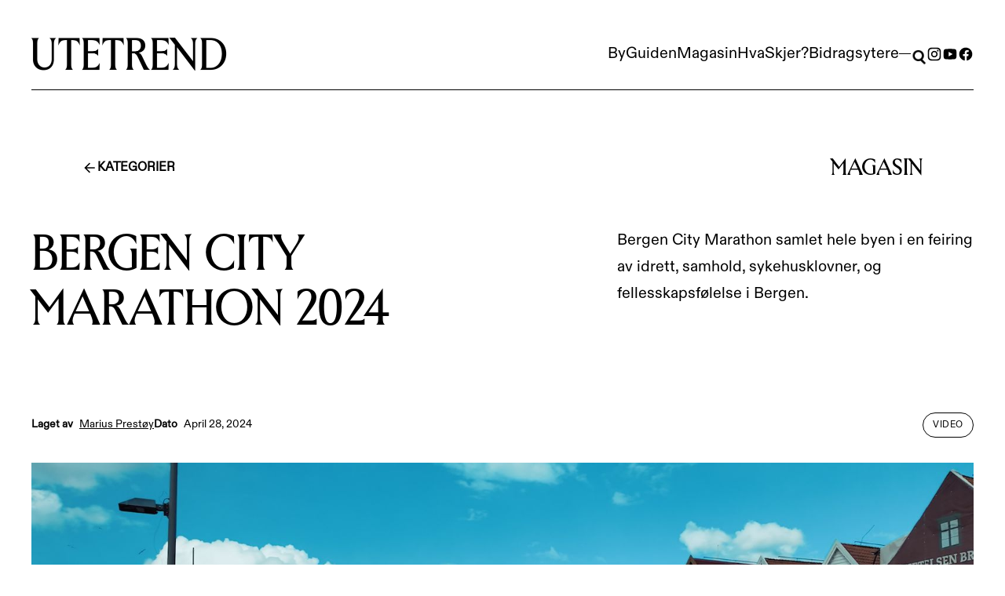

--- FILE ---
content_type: text/html
request_url: https://www.utetrend.no/post/bergen-city-marathon-2024
body_size: 8451
content:
<!DOCTYPE html><!-- This site was created in Webflow. https://webflow.com --><!-- Last Published: Wed Dec 03 2025 12:47:20 GMT+0000 (Coordinated Universal Time) --><html data-wf-domain="www.utetrend.no" data-wf-page="655fa7b2a3e0df0447a5cd05" data-wf-site="6533bd3354614fc8abe45af3" lang="nb" data-wf-collection="655fa7b2a3e0df0447a5cd2f" data-wf-item-slug="bergen-city-marathon-2024"><head><meta charset="utf-8"/><title>Bergen City Marathon 2024</title><meta content="Bergen City Marathon samlet hele byen i en feiring av idrett, samhold, sykehusklovner, og fellesskapsfølelse i Bergen." name="description"/><meta content="Bergen City Marathon 2024" property="og:title"/><meta content="Bergen City Marathon samlet hele byen i en feiring av idrett, samhold, sykehusklovner, og fellesskapsfølelse i Bergen." property="og:description"/><meta content="https://cdn.prod.website-files.com/6533bd3354614fc8abe45b44/662d7a586faca7472d38635f_bcm%20v2.00_00_54_17.Still003.jpg" property="og:image"/><meta content="Bergen City Marathon 2024" property="twitter:title"/><meta content="Bergen City Marathon samlet hele byen i en feiring av idrett, samhold, sykehusklovner, og fellesskapsfølelse i Bergen." property="twitter:description"/><meta content="https://cdn.prod.website-files.com/6533bd3354614fc8abe45b44/662d7a586faca7472d38635f_bcm%20v2.00_00_54_17.Still003.jpg" property="twitter:image"/><meta property="og:type" content="website"/><meta content="summary_large_image" name="twitter:card"/><meta content="width=device-width, initial-scale=1" name="viewport"/><meta content="google-site-verification=RmLQV8yMvn6dpDNnnBRa7HTt1DCO_CUknUsgOdYETjs" name="google-site-verification"/><meta content="Webflow" name="generator"/><link href="https://cdn.prod.website-files.com/6533bd3354614fc8abe45af3/css/utetrend.webflow.shared.76d7d0397.min.css" rel="stylesheet" type="text/css"/><style>@media (min-width:992px) {html.w-mod-js:not(.w-mod-ix) [data-w-id="9e45d185-fa50-890d-f966-f75dd5583d66"] {-webkit-transform:translate3d(0, 0, 0) scale3d(1, 1, 1) rotateX(0) rotateY(0) rotateZ(0) skew(0, 0);-moz-transform:translate3d(0, 0, 0) scale3d(1, 1, 1) rotateX(0) rotateY(0) rotateZ(0) skew(0, 0);-ms-transform:translate3d(0, 0, 0) scale3d(1, 1, 1) rotateX(0) rotateY(0) rotateZ(0) skew(0, 0);transform:translate3d(0, 0, 0) scale3d(1, 1, 1) rotateX(0) rotateY(0) rotateZ(0) skew(0, 0);}}</style><script type="text/javascript">!function(o,c){var n=c.documentElement,t=" w-mod-";n.className+=t+"js",("ontouchstart"in o||o.DocumentTouch&&c instanceof DocumentTouch)&&(n.className+=t+"touch")}(window,document);</script><link href="https://cdn.prod.website-files.com/6533bd3354614fc8abe45af3/6553fe14fef34f8e37f45e86_u32.png" rel="shortcut icon" type="image/x-icon"/><link href="https://cdn.prod.website-files.com/6533bd3354614fc8abe45af3/6553fe41e1b81f9ae3c2c390_u256.png" rel="apple-touch-icon"/><script async="" src="https://www.googletagmanager.com/gtag/js?id=G-DSMYBWHNST"></script><script type="text/javascript">window.dataLayer = window.dataLayer || [];function gtag(){dataLayer.push(arguments);}gtag('set', 'developer_id.dZGVlNj', true);gtag('js', new Date());gtag('config', 'G-DSMYBWHNST');</script><script type="text/javascript">!function(f,b,e,v,n,t,s){if(f.fbq)return;n=f.fbq=function(){n.callMethod?n.callMethod.apply(n,arguments):n.queue.push(arguments)};if(!f._fbq)f._fbq=n;n.push=n;n.loaded=!0;n.version='2.0';n.agent='plwebflow';n.queue=[];t=b.createElement(e);t.async=!0;t.src=v;s=b.getElementsByTagName(e)[0];s.parentNode.insertBefore(t,s)}(window,document,'script','https://connect.facebook.net/en_US/fbevents.js');fbq('consent', 'revoke');fbq('init', '505729898771500');fbq('track', 'PageView');</script><!-- Please keep this css code to improve the font quality-->
<style>
  * {
  -webkit-font-smoothing: antialiased;
  -moz-osx-font-smoothing: grayscale;
}
</style>
<script src="https://cdn.jsdelivr.net/gh/aarsteinmedia/am-gdpr@1.0.0/build/index.js"></script></head><body class="body"><div class="page-wrapper"><header class="header"><div class="navbar-wrapper"><div id="w-node-_80002aba-665a-6c11-0d33-6af59afc86e5-9afc86e3" class="navbar"><div class="page-padding"><div class="container-large"><header class="navbar-inner"><div id="w-node-_80002aba-665a-6c11-0d33-6af59afc86e9-9afc86e3" class="navbar-left"><div class="navbar-logo"><a href="/" class="w-inline-block"><img src="https://cdn.prod.website-files.com/6533bd3354614fc8abe45af3/655251c73a90486b54b901de_UTETREND-VS1.png" loading="lazy" width="250" sizes="(max-width: 479px) 100vw, 250.00001525878906px" alt="" srcset="https://cdn.prod.website-files.com/6533bd3354614fc8abe45af3/655251c73a90486b54b901de_UTETREND-VS1-p-500.png 500w, https://cdn.prod.website-files.com/6533bd3354614fc8abe45af3/655251c73a90486b54b901de_UTETREND-VS1-p-800.png 800w, https://cdn.prod.website-files.com/6533bd3354614fc8abe45af3/655251c73a90486b54b901de_UTETREND-VS1-p-1080.png 1080w, https://cdn.prod.website-files.com/6533bd3354614fc8abe45af3/655251c73a90486b54b901de_UTETREND-VS1.png 1820w"/></a></div></div><div id="w-node-_80002aba-665a-6c11-0d33-6af59afc86ed-9afc86e3" class="navbar-right"><div class="navbar-right-inner"><div class="navbar-menu"><a href="/byguiden" class="navbar-menu-link w-inline-block"><div class="navbar-menu-text">ByGuiden</div><div class="navbar-menu-text">ByGuiden</div></a><a href="/magasin" class="navbar-menu-link w-inline-block"><div class="navbar-menu-text">Magasin</div><div class="navbar-menu-text">Magasin</div></a><a href="https://www.utetrend.no/post/dette-skjer-i-bergen" class="navbar-menu-link w-inline-block"><div class="navbar-menu-text">HvaSkjer?</div><div class="navbar-menu-text">HvaSkjer?</div></a><a href="/om-oss" class="navbar-menu-link w-inline-block"><div class="navbar-menu-text">Bidragsytere</div><div class="navbar-menu-text">Bidragsytere</div></a></div><div class="navbar-menu-border"></div><div class="navbar-menu-social"><div class="navbar-menu-social-item"><a href="https://www.utetrend.no/search?" target="_blank" class="w-inline-block"><img src="https://cdn.prod.website-files.com/6533bd3354614fc8abe45af3/66e3164df69e87b1a36b12be_sokefelt.png" loading="lazy" alt="" class="image-6"/></a></div><div class="navbar-menu-social-item"><a href="https://instagram.com/utetrend" target="_blank" class="w-inline-block"><div class="icon-1x1-small w-embed"><svg fill="currentColor" xmlns="http://www.w3.org/2000/svg" viewBox="0 0 24 24" width="20" height="20"><path fill="none" d="M0 0h24v24H0z"/><path d="M12 9a3 3 0 1 0 0 6 3 3 0 0 0 0-6zm0-2a5 5 0 1 1 0 10 5 5 0 0 1 0-10zm6.5-.25a1.25 1.25 0 0 1-2.5 0 1.25 1.25 0 0 1 2.5 0zM12 4c-2.474 0-2.878.007-4.029.058-.784.037-1.31.142-1.798.332-.434.168-.747.369-1.08.703a2.89 2.89 0 0 0-.704 1.08c-.19.49-.295 1.015-.331 1.798C4.006 9.075 4 9.461 4 12c0 2.474.007 2.878.058 4.029.037.783.142 1.31.331 1.797.17.435.37.748.702 1.08.337.336.65.537 1.08.703.494.191 1.02.297 1.8.333C9.075 19.994 9.461 20 12 20c2.474 0 2.878-.007 4.029-.058.782-.037 1.309-.142 1.797-.331.433-.169.748-.37 1.08-.702.337-.337.538-.65.704-1.08.19-.493.296-1.02.332-1.8.052-1.104.058-1.49.058-4.029 0-2.474-.007-2.878-.058-4.029-.037-.782-.142-1.31-.332-1.798a2.911 2.911 0 0 0-.703-1.08 2.884 2.884 0 0 0-1.08-.704c-.49-.19-1.016-.295-1.798-.331C14.925 4.006 14.539 4 12 4zm0-2c2.717 0 3.056.01 4.122.06 1.065.05 1.79.217 2.428.465.66.254 1.216.598 1.772 1.153a4.908 4.908 0 0 1 1.153 1.772c.247.637.415 1.363.465 2.428.047 1.066.06 1.405.06 4.122 0 2.717-.01 3.056-.06 4.122-.05 1.065-.218 1.79-.465 2.428a4.883 4.883 0 0 1-1.153 1.772 4.915 4.915 0 0 1-1.772 1.153c-.637.247-1.363.415-2.428.465-1.066.047-1.405.06-4.122.06-2.717 0-3.056-.01-4.122-.06-1.065-.05-1.79-.218-2.428-.465a4.89 4.89 0 0 1-1.772-1.153 4.904 4.904 0 0 1-1.153-1.772c-.248-.637-.415-1.363-.465-2.428C2.013 15.056 2 14.717 2 12c0-2.717.01-3.056.06-4.122.05-1.066.217-1.79.465-2.428a4.88 4.88 0 0 1 1.153-1.772A4.897 4.897 0 0 1 5.45 2.525c.638-.248 1.362-.415 2.428-.465C8.944 2.013 9.283 2 12 2z"/></svg></div></a></div><div class="navbar-menu-social-item"><a href="https://www.youtube.com/@ute_trend" target="_blank" class="w-inline-block"><div class="icon-1x1-small w-embed"><svg fill="currentColor" xmlns="http://www.w3.org/2000/svg" viewBox="0 0 24 24" width="20" height="20"><path fill="none" d="M0 0h24v24H0z"/><path d="M21.543 6.498C22 8.28 22 12 22 12s0 3.72-.457 5.502c-.254.985-.997 1.76-1.938 2.022C17.896 20 12 20 12 20s-5.893 0-7.605-.476c-.945-.266-1.687-1.04-1.938-2.022C2 15.72 2 12 2 12s0-3.72.457-5.502c.254-.985.997-1.76 1.938-2.022C6.107 4 12 4 12 4s5.896 0 7.605.476c.945.266 1.687 1.04 1.938 2.022zM10 15.5l6-3.5-6-3.5v7z"/></svg></div></a></div><div class="navbar-menu-social-item"><a href="https://www.facebook.com/Utetrend" target="_blank" class="w-inline-block"><div class="icon-1x1-small w-embed"><svg fill="currentColor" xmlns="http://www.w3.org/2000/svg" viewBox="0 0 24 24" width="20" height="20"><path fill="none" d="M0 0h24v24H0z"/><path d="M12 2C6.477 2 2 6.477 2 12c0 4.991 3.657 9.128 8.438 9.879V14.89h-2.54V12h2.54V9.797c0-2.506 1.492-3.89 3.777-3.89 1.094 0 2.238.195 2.238.195v2.46h-1.26c-1.243 0-1.63.771-1.63 1.562V12h2.773l-.443 2.89h-2.33v6.989C18.343 21.129 22 16.99 22 12c0-5.523-4.477-10-10-10z"/></svg></div></a></div></div></div><div class="navbar-right-mobile"><div class="mobile-menu-toggle"><div class="mobile-menu-toggle-line _01"></div><div class="mobile-menu-toggle-line _02"></div><div class="mobile-menu-toggle-line _03"></div></div></div></div></header><div class="line"></div></div></div></div><div class="mobile-menu"><div class="page-padding"><div class="container-large"><div class="mobile-menu-wrapper"><div class="mobile-menu-nav"><a href="/byguiden" class="mobile-menu-nav-link w-inline-block"><div class="mobile-menu-nav-text">ByGuiden</div><div class="icon-1x1-small w-embed"><svg fill="currentColor" xmlns="http://www.w3.org/2000/svg" viewBox="0 0 24 24" width="20" height="20"><path fill="none" d="M0 0h24v24H0z"/><path d="M16.172 11l-5.364-5.364 1.414-1.414L20 12l-7.778 7.778-1.414-1.414L16.172 13H4v-2z"/></svg></div></a><div class="line"></div><a href="/magasin" class="mobile-menu-nav-link w-inline-block"><div class="mobile-menu-nav-text">Magasin</div><div class="icon-1x1-small w-embed"><svg fill="currentColor" xmlns="http://www.w3.org/2000/svg" viewBox="0 0 24 24" width="20" height="20"><path fill="none" d="M0 0h24v24H0z"/><path d="M16.172 11l-5.364-5.364 1.414-1.414L20 12l-7.778 7.778-1.414-1.414L16.172 13H4v-2z"/></svg></div></a><div class="line"></div><a href="https://www.utetrend.no/post/dette-skjer-i-bergen" class="mobile-menu-nav-link w-inline-block"><div class="mobile-menu-nav-text">HvaSkjer?</div><div class="icon-1x1-small w-embed"><svg fill="currentColor" xmlns="http://www.w3.org/2000/svg" viewBox="0 0 24 24" width="20" height="20"><path fill="none" d="M0 0h24v24H0z"/><path d="M16.172 11l-5.364-5.364 1.414-1.414L20 12l-7.778 7.778-1.414-1.414L16.172 13H4v-2z"/></svg></div></a><div class="line"></div><a href="/om-oss" class="mobile-menu-nav-link w-inline-block"><div class="mobile-menu-nav-text">Bidragsytere</div><div class="icon-1x1-small w-embed"><svg fill="currentColor" xmlns="http://www.w3.org/2000/svg" viewBox="0 0 24 24" width="20" height="20"><path fill="none" d="M0 0h24v24H0z"/><path d="M16.172 11l-5.364-5.364 1.414-1.414L20 12l-7.778 7.778-1.414-1.414L16.172 13H4v-2z"/></svg></div></a><div class="line"></div><a href="https://www.utetrend.no/search?" class="mobile-menu-nav-link w-inline-block"><div class="mobile-menu-nav-text">Søk</div><div class="icon-1x1-small w-embed"><svg fill="currentColor" xmlns="http://www.w3.org/2000/svg" viewBox="0 0 24 24" width="20" height="20"><path fill="none" d="M0 0h24v24H0z"/><path d="M16.172 11l-5.364-5.364 1.414-1.414L20 12l-7.778 7.778-1.414-1.414L16.172 13H4v-2z"/></svg></div></a></div></div></div></div></div></div><div class="navbar-sticky-placeholder"></div><div class="mobile-menu-overlay"></div></header><main class="main-wrapper"><section class="section-post-single-nav"><div class="page-padding"><div class="container-large"><div class="padding-top padding-medium"><div class="post-single-nav"><a href="/magasin" class="button-text arrow-left w-inline-block"><div class="button-text-wrapper"><div class="button-text-icon-wrapper"><div class="button-text-icon w-embed"><svg fill="currentColor" xmlns="http://www.w3.org/2000/svg" viewBox="0 0 24 24" width="20" height="20"><path fill="none" d="M0 0h24v24H0z"/><path d="M7.828 11H20v2H7.828l5.364 5.364-1.414 1.414L4 12l7.778-7.778 1.414 1.414z"/></svg></div></div><div class="button-text-text">KATEGORIER</div></div></a><a href="/magasin" class="link-block w-inline-block"><div class="heading-h3 text-uppercase">Magasin</div></a></div></div></div></div></section><section class="section-post-single"><div class="page-padding"><div class="container-large"><div class="padding-top padding-huge"><div class="margin-bottom margin-huge"><div class="post-single-hero"><h1 id="w-node-f96e9552-c2e0-ca89-cff2-a4d372438047-47a5cd05" class="post-single-heading">Bergen City Marathon 2024</h1><p class="text-size-large text-weight-medium">Bergen City Marathon samlet hele byen i en feiring av idrett, samhold, sykehusklovner, og fellesskapsfølelse i Bergen.</p></div></div><div class="margin-bottom margin-medium"><div class="post-single-meta"><div class="text-size-small"><div class="subnav stacked-mobile-landscape"><div class="subnav-item"><div class="margin-right margin-xsmall"><div class="text-weight-semilbold">Laget av</div></div><a href="/author/marius-prestoy">Marius Prestøy</a></div><div class="subnav-item"><div class="margin-right margin-xsmall"><div class="text-weight-semilbold">Dato</div></div><div>April 28, 2024</div></div><div class="subnav-item w-condition-invisible"><div class="margin-right margin-xsmall"><div class="text-weight-semilbold">Tid</div></div><div class="w-dyn-bind-empty"></div></div></div></div><a href="/category/video" class="label w-inline-block"><div class="label-inner"><div class="label-text">Video</div><div class="label-text-hover">Video</div></div><div class="label-background"></div></a></div></div><div class="margin-bottom margin-huge"><img alt="Bergen City Marathon 2024" loading="eager" width="1520" src="https://cdn.prod.website-files.com/6533bd3354614fc8abe45b44/662d7a586faca7472d38635f_bcm%20v2.00_00_54_17.Still003.jpg" sizes="(max-width: 479px) 100vw, (max-width: 767px) 90vw, (max-width: 991px) 92vw, 94vw" srcset="https://cdn.prod.website-files.com/6533bd3354614fc8abe45b44/662d7a586faca7472d38635f_bcm%20v2.00_00_54_17.Still003-p-500.jpg 500w, https://cdn.prod.website-files.com/6533bd3354614fc8abe45b44/662d7a586faca7472d38635f_bcm%20v2.00_00_54_17.Still003-p-800.jpg 800w, https://cdn.prod.website-files.com/6533bd3354614fc8abe45b44/662d7a586faca7472d38635f_bcm%20v2.00_00_54_17.Still003-p-1080.jpg 1080w, https://cdn.prod.website-files.com/6533bd3354614fc8abe45b44/662d7a586faca7472d38635f_bcm%20v2.00_00_54_17.Still003-p-1600.jpg 1600w, https://cdn.prod.website-files.com/6533bd3354614fc8abe45b44/662d7a586faca7472d38635f_bcm%20v2.00_00_54_17.Still003.jpg 1920w" class="image-2"/></div><div class="container-medium"><div class="post-single-content"><div class="text-rich-text w-richtext"><p id>Denne helgen var hele Bergen i bevegelse da byens gater var fylt med løpere og tilskuere for årets Bergen City Marathon. Dette populære arrangementet, kjent for sitt inkluderende format og livlige atmosfære, tiltrekker seg et mangfold av deltakere, fra erfarne maratonløpere til nybegynnere.</p><figure id class="w-richtext-figure-type-image w-richtext-align-fullwidth" style="max-width:1920px" data-rt-type="image" data-rt-align="fullwidth" data-rt-max-width="1920px"><div id><img src="https://cdn.prod.website-files.com/6533bd3354614fc8abe45b44/662d7b4e6c9c6f04b8081319_bcm%20v2.00_00_36_12.Still005.jpg" loading="lazy" alt="__wf_reserved_inherit" width="auto" height="auto" id></div><figcaption id>Hele Bergen løper</figcaption></figure><p id>Midt i løpsfesten var det også en tid for å hedre de som gir tilbake til samfunnet. Sykehusklovnene mottok en sjekk på 73 000 kroner, en donasjon samlet fra deltakerne. Disse midlene vil støtte deres arbeid med å bringe smil og glede til syke barn, noe som gir en dypere mening til arrangementet.</p><p id>Se videoen fra arrangementet her:</p><figure id class="w-richtext-figure-type-video w-richtext-align-fullwidth" style="padding-bottom:56.206088992974244%" data-rt-type="video" data-rt-align="fullwidth" data-rt-max-width data-rt-max-height="56.206088992974244%" data-rt-dimensions="854:480" data-page-url="https://youtu.be/kWaNx9P9UAA"><div id><iframe allowfullscreen="true" frameborder="0" scrolling="no" src="https://www.youtube.com/embed/kWaNx9P9UAA" title></iframe><span style="font-size: 1em;">Dagen var fylt med jubel og oppmuntring, der tilskuere linet opp langs løypene for å heie frem hver eneste løper. Stine, en student i Bergen, beskrev atmosfæren:&nbsp;</span></div><div id><span style="font-size: 1em;"><br></span></div><div id><span style="font-size: 1em;">- Det skaper en utrolig stemning når hele byen kommer ut for å heie. Det gjør virkelig noe med fellesskapsfølelsen i byen.</span></div><div id><span style="font-size: 1em;"><br></span></div><div id><span style="font-size: 1em;">Bergen City Marathon er ikke bare en test av fysisk utholdenhet, men også en feiring av samhold og støtte. Det viser hvor mye positiv energi og glede som kan skapes når en hel by samles for å støtte hverandre og viktige formål.</span></div></figure><p id>Hvis du vil bira til Sykehusklovnene se mer her:&nbsp;<a href="https://www.sykehusklovnene.no/bidra/" id>https://www.sykehusklovnene.no/bidra/</a></p><p id>‍</p></div><div data-w-id="17907da2-5905-d5b4-c85f-d3123aae62b6" style="width:0px" class="line linje-3"></div><div class="w-condition-invisible"><section><h1 class="heading-22">Se profil fra ByGuiden:</h1></section><div class="w-dyn-list"><div class="w-dyn-empty"><div>No items found.</div></div></div></div><a href="https://www.firemedia.no/" target="_blank" class="link-block-5 w-inline-block"><img src="https://cdn.prod.website-files.com/6533bd3354614fc8abe45af3/6672f03e2aa22eeea953c01e_fire%20media%20banner%20enkel%20til%20artikler%20-med%20produsert%20av.jpg" loading="lazy" width="Auto" height="Auto" alt="Laget av Fire Media" srcset="https://cdn.prod.website-files.com/6533bd3354614fc8abe45af3/6672f03e2aa22eeea953c01e_fire%20media%20banner%20enkel%20til%20artikler%20-med%20produsert%20av-p-500.jpg 500w, https://cdn.prod.website-files.com/6533bd3354614fc8abe45af3/6672f03e2aa22eeea953c01e_fire%20media%20banner%20enkel%20til%20artikler%20-med%20produsert%20av.jpg 775w" sizes="(max-width: 479px) 100vw, (max-width: 991px) 90vw, 775.0000610351562px"/></a></div></div></div></div></div></section><section class="section-post-single-latest"><div class="page-padding"><div class="container-large"><div class="padding-top padding-xxhuge"><div class="margin-bottom margin-large"><div data-w-id="c1630f76-46dc-9074-c091-dbab519d5b2b" style="width:0px" class="line"></div></div><div class="margin-bottom margin-huge"><div class="post-single-latest-top"><div id="w-node-d86e2dc0-778a-ea2b-25d0-b47691d7ebdf-47a5cd05" class="overflow-hidden"><h2 data-w-id="c1630f76-46dc-9074-c091-dbab519d5b2e" style="-webkit-transform:translate3d(0, 100%, 0) scale3d(1, 1, 1) rotateX(0) rotateY(0) rotateZ(0) skew(0, 0);-moz-transform:translate3d(0, 100%, 0) scale3d(1, 1, 1) rotateX(0) rotateY(0) rotateZ(0) skew(0, 0);-ms-transform:translate3d(0, 100%, 0) scale3d(1, 1, 1) rotateX(0) rotateY(0) rotateZ(0) skew(0, 0);transform:translate3d(0, 100%, 0) scale3d(1, 1, 1) rotateX(0) rotateY(0) rotateZ(0) skew(0, 0)" class="heading-large text-uppercase">Siste innlegg</h2></div><div id="w-node-_7b4d7990-4175-6f54-896a-254d036485bc-47a5cd05" class="post-single-latest-top-right"><div class="hide-mobile-portrait"><a href="/magasin" class="button-text arrow-right w-inline-block"><div class="button-text-wrapper"><div class="button-text-text">Se alle</div><div class="button-text-icon-wrapper"><div class="button-text-icon w-embed"><svg fill="currentColor" xmlns="http://www.w3.org/2000/svg" viewBox="0 0 24 24" width="20" height="20"><path fill="none" d="M0 0h24v24H0z"/><path d="M16.172 11l-5.364-5.364 1.414-1.414L20 12l-7.778 7.778-1.414-1.414L16.172 13H4v-2z"/></svg></div></div></div></a></div><div class="show-mobile-portrait"><a href="/magasin" class="button-text arrow-right w-inline-block"><div class="button-text-wrapper"><div class="button-text-text"></div><div class="button-text-icon-wrapper"><div class="button-text-icon w-embed"><svg fill="currentColor" xmlns="http://www.w3.org/2000/svg" viewBox="0 0 24 24" width="20" height="20"><path fill="none" d="M0 0h24v24H0z"/><path d="M16.172 11l-5.364-5.364 1.414-1.414L20 12l-7.778 7.778-1.414-1.414L16.172 13H4v-2z"/></svg></div></div></div></a></div></div></div></div><div class="posts w-dyn-list"><div role="list" class="post-grid w-dyn-items"><div role="listitem" class="post-item w-dyn-item"><div data-w-id="9e45d185-fa50-890d-f966-f75dd5583d5f" style="-webkit-transform:translate3d(0, 80px, 0) scale3d(1, 1, 1) rotateX(0) rotateY(0) rotateZ(0) skew(0, 6deg);-moz-transform:translate3d(0, 80px, 0) scale3d(1, 1, 1) rotateX(0) rotateY(0) rotateZ(0) skew(0, 6deg);-ms-transform:translate3d(0, 80px, 0) scale3d(1, 1, 1) rotateX(0) rotateY(0) rotateZ(0) skew(0, 6deg);transform:translate3d(0, 80px, 0) scale3d(1, 1, 1) rotateX(0) rotateY(0) rotateZ(0) skew(0, 6deg);opacity:0" class="post"><div class="margin-bottom margin-medium"><div class="post-top"><div class="text-size-small">October 16, 2025</div><a href="/category/artikkel" class="label w-inline-block"><div class="label-inner"><div class="label-text">Artikkel</div><div class="label-text-hover">Artikkel</div></div><div class="label-background"></div></a></div></div><div class="margin-bottom margin-medium"><a href="/post/se-meg-apnet-biff-med-stil" class="post-image-wrapper w-inline-block"><img data-w-id="9e45d185-fa50-890d-f966-f75dd5583d66" id="w-node-_9e45d185-fa50-890d-f966-f75dd5583d66-47a5cd05" width="440" src="https://cdn.prod.website-files.com/6533bd3354614fc8abe45b44/68f13c044f73b9277ef15393_MHP_4333.jpg" alt="&quot;Se meg&quot; åpnet BIFF med stil" sizes="(max-width: 479px) 100vw, (max-width: 767px) 38vw, (max-width: 991px) 37vw, 25vw" srcset="https://cdn.prod.website-files.com/6533bd3354614fc8abe45b44/68f13c044f73b9277ef15393_MHP_4333-p-500.jpg 500w, https://cdn.prod.website-files.com/6533bd3354614fc8abe45b44/68f13c044f73b9277ef15393_MHP_4333-p-800.jpg 800w, https://cdn.prod.website-files.com/6533bd3354614fc8abe45b44/68f13c044f73b9277ef15393_MHP_4333-p-1080.jpg 1080w, https://cdn.prod.website-files.com/6533bd3354614fc8abe45b44/68f13c044f73b9277ef15393_MHP_4333-p-1600.jpg 1600w, https://cdn.prod.website-files.com/6533bd3354614fc8abe45b44/68f13c044f73b9277ef15393_MHP_4333-p-2000.jpg 2000w, https://cdn.prod.website-files.com/6533bd3354614fc8abe45b44/68f13c044f73b9277ef15393_MHP_4333.jpg 2048w" class="post-image"/></a></div><div class="post-bottom"><div class="post-content"><div class="margin-bottom margin-small"><a href="/post/se-meg-apnet-biff-med-stil" class="post-heading-link w-inline-block"><h3 class="heading-8">&quot;Se meg&quot; åpnet BIFF med stil</h3></a></div><p class="paragraph-3">BIFF er i gang – og for en start! Da Nina Knags hadde norgespremiere på Se meg, fylte hele kultur-Bergen salen. Rød løper, filmstjerner og ekte festivalstemning satte tonen for årets filmfest.</p></div><div class="post-meta"><div class="text-size-small"><div class="subnav stacked-mobile-landscape"><div class="subnav-item"><div class="margin-right margin-xsmall"><div class="text-weight-semilbold">Laget av</div></div><a href="/author/marius-prestoy">Marius Prestøy</a></div></div></div></div></div></div></div><div role="listitem" class="post-item w-dyn-item"><div data-w-id="9e45d185-fa50-890d-f966-f75dd5583d5f" style="-webkit-transform:translate3d(0, 80px, 0) scale3d(1, 1, 1) rotateX(0) rotateY(0) rotateZ(0) skew(0, 6deg);-moz-transform:translate3d(0, 80px, 0) scale3d(1, 1, 1) rotateX(0) rotateY(0) rotateZ(0) skew(0, 6deg);-ms-transform:translate3d(0, 80px, 0) scale3d(1, 1, 1) rotateX(0) rotateY(0) rotateZ(0) skew(0, 6deg);transform:translate3d(0, 80px, 0) scale3d(1, 1, 1) rotateX(0) rotateY(0) rotateZ(0) skew(0, 6deg);opacity:0" class="post"><div class="margin-bottom margin-medium"><div class="post-top"><div class="text-size-small">August 14, 2025</div><a href="/category/artikkel" class="label w-inline-block"><div class="label-inner"><div class="label-text">Artikkel</div><div class="label-text-hover">Artikkel</div></div><div class="label-background"></div></a></div></div><div class="margin-bottom margin-medium"><a href="/post/baba-nation-er-klare-for-jubileumskonsert-pa-ole-bull-scene" class="post-image-wrapper w-inline-block"><img data-w-id="9e45d185-fa50-890d-f966-f75dd5583d66" id="w-node-_9e45d185-fa50-890d-f966-f75dd5583d66-47a5cd05" width="440" src="https://cdn.prod.website-files.com/6533bd3354614fc8abe45b44/689db6357952bfd7ea248798_thumb.jpg" alt="Baba Nation hadde jubileumskonsert på Ole Bull Scene!" sizes="(max-width: 479px) 100vw, (max-width: 767px) 38vw, (max-width: 991px) 37vw, 25vw" srcset="https://cdn.prod.website-files.com/6533bd3354614fc8abe45b44/689db6357952bfd7ea248798_thumb-p-500.jpg 500w, https://cdn.prod.website-files.com/6533bd3354614fc8abe45b44/689db6357952bfd7ea248798_thumb-p-800.jpg 800w, https://cdn.prod.website-files.com/6533bd3354614fc8abe45b44/689db6357952bfd7ea248798_thumb-p-1080.jpg 1080w, https://cdn.prod.website-files.com/6533bd3354614fc8abe45b44/689db6357952bfd7ea248798_thumb.jpg 1450w" class="post-image"/></a></div><div class="post-bottom"><div class="post-content"><div class="margin-bottom margin-small"><a href="/post/baba-nation-er-klare-for-jubileumskonsert-pa-ole-bull-scene" class="post-heading-link w-inline-block"><h3 class="heading-8">Baba Nation hadde jubileumskonsert på Ole Bull Scene!</h3></a></div><p class="paragraph-3">Yee haa wanna have a comeback! Baba Nation hadde jubileumskonsert på Ole Bull Scene og en feiring av Baba Nations arv, deres unike plass i Bergens musikkhistorie, og en sjanse til å koble med et publikum som spenner over generasjoner.</p></div><div class="post-meta"><div class="text-size-small"><div class="subnav stacked-mobile-landscape"><div class="subnav-item"><div class="margin-right margin-xsmall"><div class="text-weight-semilbold">Laget av</div></div><a href="/author/espen-morild">Espen Vik Morild</a></div></div></div></div></div></div></div><div role="listitem" class="post-item w-dyn-item"><div data-w-id="9e45d185-fa50-890d-f966-f75dd5583d5f" style="-webkit-transform:translate3d(0, 80px, 0) scale3d(1, 1, 1) rotateX(0) rotateY(0) rotateZ(0) skew(0, 6deg);-moz-transform:translate3d(0, 80px, 0) scale3d(1, 1, 1) rotateX(0) rotateY(0) rotateZ(0) skew(0, 6deg);-ms-transform:translate3d(0, 80px, 0) scale3d(1, 1, 1) rotateX(0) rotateY(0) rotateZ(0) skew(0, 6deg);transform:translate3d(0, 80px, 0) scale3d(1, 1, 1) rotateX(0) rotateY(0) rotateZ(0) skew(0, 6deg);opacity:0" class="post"><div class="margin-bottom margin-medium"><div class="post-top"><div class="text-size-small">June 14, 2025</div><a href="/category/artikkel" class="label w-inline-block"><div class="label-inner"><div class="label-text">Artikkel</div><div class="label-text-hover">Artikkel</div></div><div class="label-background"></div></a></div></div><div class="margin-bottom margin-medium"><a href="/post/bergenfest-2025" class="post-image-wrapper w-inline-block"><img data-w-id="9e45d185-fa50-890d-f966-f75dd5583d66" id="w-node-_9e45d185-fa50-890d-f966-f75dd5583d66-47a5cd05" width="440" src="https://cdn.prod.website-files.com/6533bd3354614fc8abe45b44/6899dd260d3b598be9943d89_Aurora_thumb.jpg" alt="Bergenfest 2025" sizes="(max-width: 479px) 100vw, (max-width: 767px) 38vw, (max-width: 991px) 37vw, 25vw" srcset="https://cdn.prod.website-files.com/6533bd3354614fc8abe45b44/6899dd260d3b598be9943d89_Aurora_thumb-p-500.jpg 500w, https://cdn.prod.website-files.com/6533bd3354614fc8abe45b44/6899dd260d3b598be9943d89_Aurora_thumb-p-800.jpg 800w, https://cdn.prod.website-files.com/6533bd3354614fc8abe45b44/6899dd260d3b598be9943d89_Aurora_thumb-p-1080.jpg 1080w, https://cdn.prod.website-files.com/6533bd3354614fc8abe45b44/6899dd260d3b598be9943d89_Aurora_thumb-p-1600.jpg 1600w, https://cdn.prod.website-files.com/6533bd3354614fc8abe45b44/6899dd260d3b598be9943d89_Aurora_thumb.jpg 2000w" class="post-image"/></a></div><div class="post-bottom"><div class="post-content"><div class="margin-bottom margin-small"><a href="/post/bergenfest-2025" class="post-heading-link w-inline-block"><h3 class="heading-8">Bergenfest 2025</h3></a></div><p class="paragraph-3">Vi var på Bergenfest! Se bilder og rapport her!</p></div><div class="post-meta"><div class="text-size-small"><div class="subnav stacked-mobile-landscape"><div class="subnav-item"><div class="margin-right margin-xsmall"><div class="text-weight-semilbold">Laget av</div></div><a href="/author/espen-morild">Espen Vik Morild</a></div></div></div></div></div></div></div></div></div></div></div></div></section></main><footer class="footer"><div class="section-footer"><div class="page-padding"><div class="container-large"><div class="padding-bottom padding-large"><div class="footer-grid"><a id="w-node-_043ea8ec-926f-08c0-607b-7f0ec3e3252c-5050a177" href="/" class="w-inline-block"><img src="https://cdn.prod.website-files.com/6533bd3354614fc8abe45af3/65525321dc8fde0a04192c4b_UTETREND-VH.png" loading="lazy" width="253" id="w-node-_6b501365-834f-3d30-e57f-357949fbaade-5050a177" alt="" srcset="https://cdn.prod.website-files.com/6533bd3354614fc8abe45af3/65525321dc8fde0a04192c4b_UTETREND-VH-p-500.png 500w, https://cdn.prod.website-files.com/6533bd3354614fc8abe45af3/65525321dc8fde0a04192c4b_UTETREND-VH-p-800.png 800w, https://cdn.prod.website-files.com/6533bd3354614fc8abe45af3/65525321dc8fde0a04192c4b_UTETREND-VH-p-1080.png 1080w, https://cdn.prod.website-files.com/6533bd3354614fc8abe45af3/65525321dc8fde0a04192c4b_UTETREND-VH.png 1820w" sizes="(max-width: 479px) 100vw, 252.9861297607422px"/></a><div id="w-node-c807c4d8-433e-816f-a27b-ff3c5050a1be-5050a177" class="footer-column"><div class="margin-bottom margin-small"><div class="footer-nav"><div class="footer-nav-item"><a href="/byguiden" class="footer-nav-item-link w-inline-block"><div class="footer-nav-item-text">ByGuiden</div><div class="footer-nav-item-text">ByGuiden</div></a></div><div class="footer-nav-item"><a href="/magasin" class="footer-nav-item-link w-inline-block"><div class="footer-nav-item-text">Magasin</div><div class="footer-nav-item-text">Magasin</div></a></div><div class="footer-nav-item"><a href="https://www.utetrend.no/post/dette-skjer-i-bergen" class="footer-nav-item-link w-inline-block"><div class="footer-nav-item-text">HvaSkjer?</div><div class="footer-nav-item-text">HvaSkjer?</div></a></div><div class="footer-nav-item"><a href="/om-oss" class="footer-nav-item-link w-inline-block"><div class="footer-nav-item-text">Bidragsytere</div><div class="footer-nav-item-text">Bidragsytere</div></a></div></div><div class="line inverse"></div></div></div><div id="w-node-c807c4d8-433e-816f-a27b-ff3c5050a1c8-5050a177" class="footer-column"><div class="margin-bottom margin-small"><form action="/search" class="w-form"><label for="search">Søk på nettsiden</label><input class="w-input" maxlength="256" name="query" placeholder="Søk..." type="search" id="search" required=""/><input type="submit" class="search-button w-button" value="Søk"/></form><div class="line inverse"></div></div></div></div><div class="margin-top margin-huge"><div class="footer-bottom"><div class="footer-bottom-left"><div class="text-block-3">© Laget av <a href="https://www.blyant.as/" target="_blank" class="link-9">Blyant</a> og <a href="https://www.firemedia.no/" target="_blank" class="link-8">Fire Media</a></div></div><div class="footer-bottom-right"><div class="footer-social"><div class="footer-social-item first"><a href="#" class="w-inline-block"><div class="icon-1x1-small w-embed"><svg fill="currentColor" xmlns="http://www.w3.org/2000/svg" viewBox="0 0 24 24" width="20" height="20"><path fill="none" d="M0 0h24v24H0z"/><path d="M12 9a3 3 0 1 0 0 6 3 3 0 0 0 0-6zm0-2a5 5 0 1 1 0 10 5 5 0 0 1 0-10zm6.5-.25a1.25 1.25 0 0 1-2.5 0 1.25 1.25 0 0 1 2.5 0zM12 4c-2.474 0-2.878.007-4.029.058-.784.037-1.31.142-1.798.332-.434.168-.747.369-1.08.703a2.89 2.89 0 0 0-.704 1.08c-.19.49-.295 1.015-.331 1.798C4.006 9.075 4 9.461 4 12c0 2.474.007 2.878.058 4.029.037.783.142 1.31.331 1.797.17.435.37.748.702 1.08.337.336.65.537 1.08.703.494.191 1.02.297 1.8.333C9.075 19.994 9.461 20 12 20c2.474 0 2.878-.007 4.029-.058.782-.037 1.309-.142 1.797-.331.433-.169.748-.37 1.08-.702.337-.337.538-.65.704-1.08.19-.493.296-1.02.332-1.8.052-1.104.058-1.49.058-4.029 0-2.474-.007-2.878-.058-4.029-.037-.782-.142-1.31-.332-1.798a2.911 2.911 0 0 0-.703-1.08 2.884 2.884 0 0 0-1.08-.704c-.49-.19-1.016-.295-1.798-.331C14.925 4.006 14.539 4 12 4zm0-2c2.717 0 3.056.01 4.122.06 1.065.05 1.79.217 2.428.465.66.254 1.216.598 1.772 1.153a4.908 4.908 0 0 1 1.153 1.772c.247.637.415 1.363.465 2.428.047 1.066.06 1.405.06 4.122 0 2.717-.01 3.056-.06 4.122-.05 1.065-.218 1.79-.465 2.428a4.883 4.883 0 0 1-1.153 1.772 4.915 4.915 0 0 1-1.772 1.153c-.637.247-1.363.415-2.428.465-1.066.047-1.405.06-4.122.06-2.717 0-3.056-.01-4.122-.06-1.065-.05-1.79-.218-2.428-.465a4.89 4.89 0 0 1-1.772-1.153 4.904 4.904 0 0 1-1.153-1.772c-.248-.637-.415-1.363-.465-2.428C2.013 15.056 2 14.717 2 12c0-2.717.01-3.056.06-4.122.05-1.066.217-1.79.465-2.428a4.88 4.88 0 0 1 1.153-1.772A4.897 4.897 0 0 1 5.45 2.525c.638-.248 1.362-.415 2.428-.465C8.944 2.013 9.283 2 12 2z"/></svg></div></a></div><div class="footer-social-item"><a href="https://twitter.com" class="w-inline-block"><div class="icon-1x1-small w-embed"><svg fill="currentColor" xmlns="http://www.w3.org/2000/svg" viewBox="0 0 24 24" width="20" height="20"><path fill="none" d="M0 0h24v24H0z"/><path d="M22.162 5.656a8.384 8.384 0 0 1-2.402.658A4.196 4.196 0 0 0 21.6 4c-.82.488-1.719.83-2.656 1.015a4.182 4.182 0 0 0-7.126 3.814 11.874 11.874 0 0 1-8.62-4.37 4.168 4.168 0 0 0-.566 2.103c0 1.45.738 2.731 1.86 3.481a4.168 4.168 0 0 1-1.894-.523v.052a4.185 4.185 0 0 0 3.355 4.101 4.21 4.21 0 0 1-1.89.072A4.185 4.185 0 0 0 7.97 16.65a8.394 8.394 0 0 1-6.191 1.732 11.83 11.83 0 0 0 6.41 1.88c7.693 0 11.9-6.373 11.9-11.9 0-.18-.005-.362-.013-.54a8.496 8.496 0 0 0 2.087-2.165z"/></svg></div></a></div><div class="footer-social-item"><a href="#" class="w-inline-block"><div class="icon-1x1-small w-embed"><svg fill="currentColor" xmlns="http://www.w3.org/2000/svg" viewBox="0 0 24 24" width="20" height="20"><path fill="none" d="M0 0h24v24H0z"/><path d="M21.543 6.498C22 8.28 22 12 22 12s0 3.72-.457 5.502c-.254.985-.997 1.76-1.938 2.022C17.896 20 12 20 12 20s-5.893 0-7.605-.476c-.945-.266-1.687-1.04-1.938-2.022C2 15.72 2 12 2 12s0-3.72.457-5.502c.254-.985.997-1.76 1.938-2.022C6.107 4 12 4 12 4s5.896 0 7.605.476c.945.266 1.687 1.04 1.938 2.022zM10 15.5l6-3.5-6-3.5v7z"/></svg></div></a></div><div class="footer-social-item"><a href="#" class="w-inline-block"><div class="icon-1x1-small w-embed"><svg fill="currentColor" xmlns="http://www.w3.org/2000/svg" viewBox="0 0 24 24" width="20" height="20"><path fill="none" d="M0 0h24v24H0z"/><path d="M3 3c9.941 0 18 8.059 18 18h-3c0-8.284-6.716-15-15-15V3zm0 7c6.075 0 11 4.925 11 11h-3a8 8 0 0 0-8-8v-3zm0 7a4 4 0 0 1 4 4H3v-4z"/></svg></div></a></div></div></div><a href="/personvern" class="link-6">Personvern og cookies</a></div></div></div></div></div></div></footer></div><script src="https://d3e54v103j8qbb.cloudfront.net/js/jquery-3.5.1.min.dc5e7f18c8.js?site=6533bd3354614fc8abe45af3" type="text/javascript" integrity="sha256-9/aliU8dGd2tb6OSsuzixeV4y/faTqgFtohetphbbj0=" crossorigin="anonymous"></script><script src="https://cdn.prod.website-files.com/6533bd3354614fc8abe45af3/js/webflow.schunk.36b8fb49256177c8.js" type="text/javascript"></script><script src="https://cdn.prod.website-files.com/6533bd3354614fc8abe45af3/js/webflow.schunk.f29df2db7ec9fc64.js" type="text/javascript"></script><script src="https://cdn.prod.website-files.com/6533bd3354614fc8abe45af3/js/webflow.db84001f.3e742e1e4c47b5d0.js" type="text/javascript"></script><am-gdpr fontFamily="Otjubilee Diamond,sans-serif" borderWidth="1"></am-gdpr></body></html>

--- FILE ---
content_type: text/css
request_url: https://cdn.prod.website-files.com/6533bd3354614fc8abe45af3/css/utetrend.webflow.shared.76d7d0397.min.css
body_size: 20269
content:
html{-webkit-text-size-adjust:100%;-ms-text-size-adjust:100%;font-family:sans-serif}body{margin:0}article,aside,details,figcaption,figure,footer,header,hgroup,main,menu,nav,section,summary{display:block}audio,canvas,progress,video{vertical-align:baseline;display:inline-block}audio:not([controls]){height:0;display:none}[hidden],template{display:none}a{background-color:#0000}a:active,a:hover{outline:0}abbr[title]{border-bottom:1px dotted}b,strong{font-weight:700}dfn{font-style:italic}h1{margin:.67em 0;font-size:2em}mark{color:#000;background:#ff0}small{font-size:80%}sub,sup{vertical-align:baseline;font-size:75%;line-height:0;position:relative}sup{top:-.5em}sub{bottom:-.25em}img{border:0}svg:not(:root){overflow:hidden}hr{box-sizing:content-box;height:0}pre{overflow:auto}code,kbd,pre,samp{font-family:monospace;font-size:1em}button,input,optgroup,select,textarea{color:inherit;font:inherit;margin:0}button{overflow:visible}button,select{text-transform:none}button,html input[type=button],input[type=reset]{-webkit-appearance:button;cursor:pointer}button[disabled],html input[disabled]{cursor:default}button::-moz-focus-inner,input::-moz-focus-inner{border:0;padding:0}input{line-height:normal}input[type=checkbox],input[type=radio]{box-sizing:border-box;padding:0}input[type=number]::-webkit-inner-spin-button,input[type=number]::-webkit-outer-spin-button{height:auto}input[type=search]{-webkit-appearance:none}input[type=search]::-webkit-search-cancel-button,input[type=search]::-webkit-search-decoration{-webkit-appearance:none}legend{border:0;padding:0}textarea{overflow:auto}optgroup{font-weight:700}table{border-collapse:collapse;border-spacing:0}td,th{padding:0}@font-face{font-family:webflow-icons;src:url([data-uri])format("truetype");font-weight:400;font-style:normal}[class^=w-icon-],[class*=\ w-icon-]{speak:none;font-variant:normal;text-transform:none;-webkit-font-smoothing:antialiased;-moz-osx-font-smoothing:grayscale;font-style:normal;font-weight:400;line-height:1;font-family:webflow-icons!important}.w-icon-slider-right:before{content:""}.w-icon-slider-left:before{content:""}.w-icon-nav-menu:before{content:""}.w-icon-arrow-down:before,.w-icon-dropdown-toggle:before{content:""}.w-icon-file-upload-remove:before{content:""}.w-icon-file-upload-icon:before{content:""}*{box-sizing:border-box}html{height:100%}body{color:#333;background-color:#fff;min-height:100%;margin:0;font-family:Arial,sans-serif;font-size:14px;line-height:20px}img{vertical-align:middle;max-width:100%;display:inline-block}html.w-mod-touch *{background-attachment:scroll!important}.w-block{display:block}.w-inline-block{max-width:100%;display:inline-block}.w-clearfix:before,.w-clearfix:after{content:" ";grid-area:1/1/2/2;display:table}.w-clearfix:after{clear:both}.w-hidden{display:none}.w-button{color:#fff;line-height:inherit;cursor:pointer;background-color:#3898ec;border:0;border-radius:0;padding:9px 15px;text-decoration:none;display:inline-block}input.w-button{-webkit-appearance:button}html[data-w-dynpage] [data-w-cloak]{color:#0000!important}.w-code-block{margin:unset}pre.w-code-block code{all:inherit}.w-optimization{display:contents}.w-webflow-badge,.w-webflow-badge>img{box-sizing:unset;width:unset;height:unset;max-height:unset;max-width:unset;min-height:unset;min-width:unset;margin:unset;padding:unset;float:unset;clear:unset;border:unset;border-radius:unset;background:unset;background-image:unset;background-position:unset;background-size:unset;background-repeat:unset;background-origin:unset;background-clip:unset;background-attachment:unset;background-color:unset;box-shadow:unset;transform:unset;direction:unset;font-family:unset;font-weight:unset;color:unset;font-size:unset;line-height:unset;font-style:unset;font-variant:unset;text-align:unset;letter-spacing:unset;-webkit-text-decoration:unset;text-decoration:unset;text-indent:unset;text-transform:unset;list-style-type:unset;text-shadow:unset;vertical-align:unset;cursor:unset;white-space:unset;word-break:unset;word-spacing:unset;word-wrap:unset;transition:unset}.w-webflow-badge{white-space:nowrap;cursor:pointer;box-shadow:0 0 0 1px #0000001a,0 1px 3px #0000001a;visibility:visible!important;opacity:1!important;z-index:2147483647!important;color:#aaadb0!important;overflow:unset!important;background-color:#fff!important;border-radius:3px!important;width:auto!important;height:auto!important;margin:0!important;padding:6px!important;font-size:12px!important;line-height:14px!important;text-decoration:none!important;display:inline-block!important;position:fixed!important;inset:auto 12px 12px auto!important;transform:none!important}.w-webflow-badge>img{position:unset;visibility:unset!important;opacity:1!important;vertical-align:middle!important;display:inline-block!important}h1,h2,h3,h4,h5,h6{margin-bottom:10px;font-weight:700}h1{margin-top:20px;font-size:38px;line-height:44px}h2{margin-top:20px;font-size:32px;line-height:36px}h3{margin-top:20px;font-size:24px;line-height:30px}h4{margin-top:10px;font-size:18px;line-height:24px}h5{margin-top:10px;font-size:14px;line-height:20px}h6{margin-top:10px;font-size:12px;line-height:18px}p{margin-top:0;margin-bottom:10px}blockquote{border-left:5px solid #e2e2e2;margin:0 0 10px;padding:10px 20px;font-size:18px;line-height:22px}figure{margin:0 0 10px}ul,ol{margin-top:0;margin-bottom:10px;padding-left:40px}.w-list-unstyled{padding-left:0;list-style:none}.w-embed:before,.w-embed:after{content:" ";grid-area:1/1/2/2;display:table}.w-embed:after{clear:both}.w-video{width:100%;padding:0;position:relative}.w-video iframe,.w-video object,.w-video embed{border:none;width:100%;height:100%;position:absolute;top:0;left:0}fieldset{border:0;margin:0;padding:0}button,[type=button],[type=reset]{cursor:pointer;-webkit-appearance:button;border:0}.w-form{margin:0 0 15px}.w-form-done{text-align:center;background-color:#ddd;padding:20px;display:none}.w-form-fail{background-color:#ffdede;margin-top:10px;padding:10px;display:none}label{margin-bottom:5px;font-weight:700;display:block}.w-input,.w-select{color:#333;vertical-align:middle;background-color:#fff;border:1px solid #ccc;width:100%;height:38px;margin-bottom:10px;padding:8px 12px;font-size:14px;line-height:1.42857;display:block}.w-input::placeholder,.w-select::placeholder{color:#999}.w-input:focus,.w-select:focus{border-color:#3898ec;outline:0}.w-input[disabled],.w-select[disabled],.w-input[readonly],.w-select[readonly],fieldset[disabled] .w-input,fieldset[disabled] .w-select{cursor:not-allowed}.w-input[disabled]:not(.w-input-disabled),.w-select[disabled]:not(.w-input-disabled),.w-input[readonly],.w-select[readonly],fieldset[disabled]:not(.w-input-disabled) .w-input,fieldset[disabled]:not(.w-input-disabled) .w-select{background-color:#eee}textarea.w-input,textarea.w-select{height:auto}.w-select{background-color:#f3f3f3}.w-select[multiple]{height:auto}.w-form-label{cursor:pointer;margin-bottom:0;font-weight:400;display:inline-block}.w-radio{margin-bottom:5px;padding-left:20px;display:block}.w-radio:before,.w-radio:after{content:" ";grid-area:1/1/2/2;display:table}.w-radio:after{clear:both}.w-radio-input{float:left;margin:3px 0 0 -20px;line-height:normal}.w-file-upload{margin-bottom:10px;display:block}.w-file-upload-input{opacity:0;z-index:-100;width:.1px;height:.1px;position:absolute;overflow:hidden}.w-file-upload-default,.w-file-upload-uploading,.w-file-upload-success{color:#333;display:inline-block}.w-file-upload-error{margin-top:10px;display:block}.w-file-upload-default.w-hidden,.w-file-upload-uploading.w-hidden,.w-file-upload-error.w-hidden,.w-file-upload-success.w-hidden{display:none}.w-file-upload-uploading-btn{cursor:pointer;background-color:#fafafa;border:1px solid #ccc;margin:0;padding:8px 12px;font-size:14px;font-weight:400;display:flex}.w-file-upload-file{background-color:#fafafa;border:1px solid #ccc;flex-grow:1;justify-content:space-between;margin:0;padding:8px 9px 8px 11px;display:flex}.w-file-upload-file-name{font-size:14px;font-weight:400;display:block}.w-file-remove-link{cursor:pointer;width:auto;height:auto;margin-top:3px;margin-left:10px;padding:3px;display:block}.w-icon-file-upload-remove{margin:auto;font-size:10px}.w-file-upload-error-msg{color:#ea384c;padding:2px 0;display:inline-block}.w-file-upload-info{padding:0 12px;line-height:38px;display:inline-block}.w-file-upload-label{cursor:pointer;background-color:#fafafa;border:1px solid #ccc;margin:0;padding:8px 12px;font-size:14px;font-weight:400;display:inline-block}.w-icon-file-upload-icon,.w-icon-file-upload-uploading{width:20px;margin-right:8px;display:inline-block}.w-icon-file-upload-uploading{height:20px}.w-container{max-width:940px;margin-left:auto;margin-right:auto}.w-container:before,.w-container:after{content:" ";grid-area:1/1/2/2;display:table}.w-container:after{clear:both}.w-container .w-row{margin-left:-10px;margin-right:-10px}.w-row:before,.w-row:after{content:" ";grid-area:1/1/2/2;display:table}.w-row:after{clear:both}.w-row .w-row{margin-left:0;margin-right:0}.w-col{float:left;width:100%;min-height:1px;padding-left:10px;padding-right:10px;position:relative}.w-col .w-col{padding-left:0;padding-right:0}.w-col-1{width:8.33333%}.w-col-2{width:16.6667%}.w-col-3{width:25%}.w-col-4{width:33.3333%}.w-col-5{width:41.6667%}.w-col-6{width:50%}.w-col-7{width:58.3333%}.w-col-8{width:66.6667%}.w-col-9{width:75%}.w-col-10{width:83.3333%}.w-col-11{width:91.6667%}.w-col-12{width:100%}.w-hidden-main{display:none!important}@media screen and (max-width:991px){.w-container{max-width:728px}.w-hidden-main{display:inherit!important}.w-hidden-medium{display:none!important}.w-col-medium-1{width:8.33333%}.w-col-medium-2{width:16.6667%}.w-col-medium-3{width:25%}.w-col-medium-4{width:33.3333%}.w-col-medium-5{width:41.6667%}.w-col-medium-6{width:50%}.w-col-medium-7{width:58.3333%}.w-col-medium-8{width:66.6667%}.w-col-medium-9{width:75%}.w-col-medium-10{width:83.3333%}.w-col-medium-11{width:91.6667%}.w-col-medium-12{width:100%}.w-col-stack{width:100%;left:auto;right:auto}}@media screen and (max-width:767px){.w-hidden-main,.w-hidden-medium{display:inherit!important}.w-hidden-small{display:none!important}.w-row,.w-container .w-row{margin-left:0;margin-right:0}.w-col{width:100%;left:auto;right:auto}.w-col-small-1{width:8.33333%}.w-col-small-2{width:16.6667%}.w-col-small-3{width:25%}.w-col-small-4{width:33.3333%}.w-col-small-5{width:41.6667%}.w-col-small-6{width:50%}.w-col-small-7{width:58.3333%}.w-col-small-8{width:66.6667%}.w-col-small-9{width:75%}.w-col-small-10{width:83.3333%}.w-col-small-11{width:91.6667%}.w-col-small-12{width:100%}}@media screen and (max-width:479px){.w-container{max-width:none}.w-hidden-main,.w-hidden-medium,.w-hidden-small{display:inherit!important}.w-hidden-tiny{display:none!important}.w-col{width:100%}.w-col-tiny-1{width:8.33333%}.w-col-tiny-2{width:16.6667%}.w-col-tiny-3{width:25%}.w-col-tiny-4{width:33.3333%}.w-col-tiny-5{width:41.6667%}.w-col-tiny-6{width:50%}.w-col-tiny-7{width:58.3333%}.w-col-tiny-8{width:66.6667%}.w-col-tiny-9{width:75%}.w-col-tiny-10{width:83.3333%}.w-col-tiny-11{width:91.6667%}.w-col-tiny-12{width:100%}}.w-widget{position:relative}.w-widget-map{width:100%;height:400px}.w-widget-map label{width:auto;display:inline}.w-widget-map img{max-width:inherit}.w-widget-map .gm-style-iw{text-align:center}.w-widget-map .gm-style-iw>button{display:none!important}.w-widget-twitter{overflow:hidden}.w-widget-twitter-count-shim{vertical-align:top;text-align:center;background:#fff;border:1px solid #758696;border-radius:3px;width:28px;height:20px;display:inline-block;position:relative}.w-widget-twitter-count-shim *{pointer-events:none;-webkit-user-select:none;user-select:none}.w-widget-twitter-count-shim .w-widget-twitter-count-inner{text-align:center;color:#999;font-family:serif;font-size:15px;line-height:12px;position:relative}.w-widget-twitter-count-shim .w-widget-twitter-count-clear{display:block;position:relative}.w-widget-twitter-count-shim.w--large{width:36px;height:28px}.w-widget-twitter-count-shim.w--large .w-widget-twitter-count-inner{font-size:18px;line-height:18px}.w-widget-twitter-count-shim:not(.w--vertical){margin-left:5px;margin-right:8px}.w-widget-twitter-count-shim:not(.w--vertical).w--large{margin-left:6px}.w-widget-twitter-count-shim:not(.w--vertical):before,.w-widget-twitter-count-shim:not(.w--vertical):after{content:" ";pointer-events:none;border:solid #0000;width:0;height:0;position:absolute;top:50%;left:0}.w-widget-twitter-count-shim:not(.w--vertical):before{border-width:4px;border-color:#75869600 #5d6c7b #75869600 #75869600;margin-top:-4px;margin-left:-9px}.w-widget-twitter-count-shim:not(.w--vertical).w--large:before{border-width:5px;margin-top:-5px;margin-left:-10px}.w-widget-twitter-count-shim:not(.w--vertical):after{border-width:4px;border-color:#fff0 #fff #fff0 #fff0;margin-top:-4px;margin-left:-8px}.w-widget-twitter-count-shim:not(.w--vertical).w--large:after{border-width:5px;margin-top:-5px;margin-left:-9px}.w-widget-twitter-count-shim.w--vertical{width:61px;height:33px;margin-bottom:8px}.w-widget-twitter-count-shim.w--vertical:before,.w-widget-twitter-count-shim.w--vertical:after{content:" ";pointer-events:none;border:solid #0000;width:0;height:0;position:absolute;top:100%;left:50%}.w-widget-twitter-count-shim.w--vertical:before{border-width:5px;border-color:#5d6c7b #75869600 #75869600;margin-left:-5px}.w-widget-twitter-count-shim.w--vertical:after{border-width:4px;border-color:#fff #fff0 #fff0;margin-left:-4px}.w-widget-twitter-count-shim.w--vertical .w-widget-twitter-count-inner{font-size:18px;line-height:22px}.w-widget-twitter-count-shim.w--vertical.w--large{width:76px}.w-background-video{color:#fff;height:500px;position:relative;overflow:hidden}.w-background-video>video{object-fit:cover;z-index:-100;background-position:50%;background-size:cover;width:100%;height:100%;margin:auto;position:absolute;inset:-100%}.w-background-video>video::-webkit-media-controls-start-playback-button{-webkit-appearance:none;display:none!important}.w-background-video--control{background-color:#0000;padding:0;position:absolute;bottom:1em;right:1em}.w-background-video--control>[hidden]{display:none!important}.w-slider{text-align:center;clear:both;-webkit-tap-highlight-color:#0000;tap-highlight-color:#0000;background:#ddd;height:300px;position:relative}.w-slider-mask{z-index:1;white-space:nowrap;height:100%;display:block;position:relative;left:0;right:0;overflow:hidden}.w-slide{vertical-align:top;white-space:normal;text-align:left;width:100%;height:100%;display:inline-block;position:relative}.w-slider-nav{z-index:2;text-align:center;-webkit-tap-highlight-color:#0000;tap-highlight-color:#0000;height:40px;margin:auto;padding-top:10px;position:absolute;inset:auto 0 0}.w-slider-nav.w-round>div{border-radius:100%}.w-slider-nav.w-num>div{font-size:inherit;line-height:inherit;width:auto;height:auto;padding:.2em .5em}.w-slider-nav.w-shadow>div{box-shadow:0 0 3px #3336}.w-slider-nav-invert{color:#fff}.w-slider-nav-invert>div{background-color:#2226}.w-slider-nav-invert>div.w-active{background-color:#222}.w-slider-dot{cursor:pointer;background-color:#fff6;width:1em;height:1em;margin:0 3px .5em;transition:background-color .1s,color .1s;display:inline-block;position:relative}.w-slider-dot.w-active{background-color:#fff}.w-slider-dot:focus{outline:none;box-shadow:0 0 0 2px #fff}.w-slider-dot:focus.w-active{box-shadow:none}.w-slider-arrow-left,.w-slider-arrow-right{cursor:pointer;color:#fff;-webkit-tap-highlight-color:#0000;tap-highlight-color:#0000;-webkit-user-select:none;user-select:none;width:80px;margin:auto;font-size:40px;position:absolute;inset:0;overflow:hidden}.w-slider-arrow-left [class^=w-icon-],.w-slider-arrow-right [class^=w-icon-],.w-slider-arrow-left [class*=\ w-icon-],.w-slider-arrow-right [class*=\ w-icon-]{position:absolute}.w-slider-arrow-left:focus,.w-slider-arrow-right:focus{outline:0}.w-slider-arrow-left{z-index:3;right:auto}.w-slider-arrow-right{z-index:4;left:auto}.w-icon-slider-left,.w-icon-slider-right{width:1em;height:1em;margin:auto;inset:0}.w-slider-aria-label{clip:rect(0 0 0 0);border:0;width:1px;height:1px;margin:-1px;padding:0;position:absolute;overflow:hidden}.w-slider-force-show{display:block!important}.w-dropdown{text-align:left;z-index:900;margin-left:auto;margin-right:auto;display:inline-block;position:relative}.w-dropdown-btn,.w-dropdown-toggle,.w-dropdown-link{vertical-align:top;color:#222;text-align:left;white-space:nowrap;margin-left:auto;margin-right:auto;padding:20px;text-decoration:none;position:relative}.w-dropdown-toggle{-webkit-user-select:none;user-select:none;cursor:pointer;padding-right:40px;display:inline-block}.w-dropdown-toggle:focus{outline:0}.w-icon-dropdown-toggle{width:1em;height:1em;margin:auto 20px auto auto;position:absolute;top:0;bottom:0;right:0}.w-dropdown-list{background:#ddd;min-width:100%;display:none;position:absolute}.w-dropdown-list.w--open{display:block}.w-dropdown-link{color:#222;padding:10px 20px;display:block}.w-dropdown-link.w--current{color:#0082f3}.w-dropdown-link:focus{outline:0}@media screen and (max-width:767px){.w-nav-brand{padding-left:10px}}.w-lightbox-backdrop{cursor:auto;letter-spacing:normal;text-indent:0;text-shadow:none;text-transform:none;visibility:visible;white-space:normal;word-break:normal;word-spacing:normal;word-wrap:normal;color:#fff;text-align:center;z-index:2000;opacity:0;-webkit-user-select:none;-moz-user-select:none;-webkit-tap-highlight-color:transparent;background:#000000e6;outline:0;font-family:Helvetica Neue,Helvetica,Ubuntu,Segoe UI,Verdana,sans-serif;font-size:17px;font-style:normal;font-weight:300;line-height:1.2;list-style:disc;position:fixed;inset:0;-webkit-transform:translate(0)}.w-lightbox-backdrop,.w-lightbox-container{-webkit-overflow-scrolling:touch;height:100%;overflow:auto}.w-lightbox-content{height:100vh;position:relative;overflow:hidden}.w-lightbox-view{opacity:0;width:100vw;height:100vh;position:absolute}.w-lightbox-view:before{content:"";height:100vh}.w-lightbox-group,.w-lightbox-group .w-lightbox-view,.w-lightbox-group .w-lightbox-view:before{height:86vh}.w-lightbox-frame,.w-lightbox-view:before{vertical-align:middle;display:inline-block}.w-lightbox-figure{margin:0;position:relative}.w-lightbox-group .w-lightbox-figure{cursor:pointer}.w-lightbox-img{width:auto;max-width:none;height:auto}.w-lightbox-image{float:none;max-width:100vw;max-height:100vh;display:block}.w-lightbox-group .w-lightbox-image{max-height:86vh}.w-lightbox-caption{text-align:left;text-overflow:ellipsis;white-space:nowrap;background:#0006;padding:.5em 1em;position:absolute;bottom:0;left:0;right:0;overflow:hidden}.w-lightbox-embed{width:100%;height:100%;position:absolute;inset:0}.w-lightbox-control{cursor:pointer;background-position:50%;background-repeat:no-repeat;background-size:24px;width:4em;transition:all .3s;position:absolute;top:0}.w-lightbox-left{background-image:url([data-uri]);display:none;bottom:0;left:0}.w-lightbox-right{background-image:url([data-uri]);display:none;bottom:0;right:0}.w-lightbox-close{background-image:url([data-uri]);background-size:18px;height:2.6em;right:0}.w-lightbox-strip{white-space:nowrap;padding:0 1vh;line-height:0;position:absolute;bottom:0;left:0;right:0;overflow:auto hidden}.w-lightbox-item{box-sizing:content-box;cursor:pointer;width:10vh;padding:2vh 1vh;display:inline-block;-webkit-transform:translate(0,0)}.w-lightbox-active{opacity:.3}.w-lightbox-thumbnail{background:#222;height:10vh;position:relative;overflow:hidden}.w-lightbox-thumbnail-image{position:absolute;top:0;left:0}.w-lightbox-thumbnail .w-lightbox-tall{width:100%;top:50%;transform:translateY(-50%)}.w-lightbox-thumbnail .w-lightbox-wide{height:100%;left:50%;transform:translate(-50%)}.w-lightbox-spinner{box-sizing:border-box;border:5px solid #0006;border-radius:50%;width:40px;height:40px;margin-top:-20px;margin-left:-20px;animation:.8s linear infinite spin;position:absolute;top:50%;left:50%}.w-lightbox-spinner:after{content:"";border:3px solid #0000;border-bottom-color:#fff;border-radius:50%;position:absolute;inset:-4px}.w-lightbox-hide{display:none}.w-lightbox-noscroll{overflow:hidden}@media (min-width:768px){.w-lightbox-content{height:96vh;margin-top:2vh}.w-lightbox-view,.w-lightbox-view:before{height:96vh}.w-lightbox-group,.w-lightbox-group .w-lightbox-view,.w-lightbox-group .w-lightbox-view:before{height:84vh}.w-lightbox-image{max-width:96vw;max-height:96vh}.w-lightbox-group .w-lightbox-image{max-width:82.3vw;max-height:84vh}.w-lightbox-left,.w-lightbox-right{opacity:.5;display:block}.w-lightbox-close{opacity:.8}.w-lightbox-control:hover{opacity:1}}.w-lightbox-inactive,.w-lightbox-inactive:hover{opacity:0}.w-richtext:before,.w-richtext:after{content:" ";grid-area:1/1/2/2;display:table}.w-richtext:after{clear:both}.w-richtext[contenteditable=true]:before,.w-richtext[contenteditable=true]:after{white-space:initial}.w-richtext ol,.w-richtext ul{overflow:hidden}.w-richtext .w-richtext-figure-selected.w-richtext-figure-type-video div:after,.w-richtext .w-richtext-figure-selected[data-rt-type=video] div:after,.w-richtext .w-richtext-figure-selected.w-richtext-figure-type-image div,.w-richtext .w-richtext-figure-selected[data-rt-type=image] div{outline:2px solid #2895f7}.w-richtext figure.w-richtext-figure-type-video>div:after,.w-richtext figure[data-rt-type=video]>div:after{content:"";display:none;position:absolute;inset:0}.w-richtext figure{max-width:60%;position:relative}.w-richtext figure>div:before{cursor:default!important}.w-richtext figure img{width:100%}.w-richtext figure figcaption.w-richtext-figcaption-placeholder{opacity:.6}.w-richtext figure div{color:#0000;font-size:0}.w-richtext figure.w-richtext-figure-type-image,.w-richtext figure[data-rt-type=image]{display:table}.w-richtext figure.w-richtext-figure-type-image>div,.w-richtext figure[data-rt-type=image]>div{display:inline-block}.w-richtext figure.w-richtext-figure-type-image>figcaption,.w-richtext figure[data-rt-type=image]>figcaption{caption-side:bottom;display:table-caption}.w-richtext figure.w-richtext-figure-type-video,.w-richtext figure[data-rt-type=video]{width:60%;height:0}.w-richtext figure.w-richtext-figure-type-video iframe,.w-richtext figure[data-rt-type=video] iframe{width:100%;height:100%;position:absolute;top:0;left:0}.w-richtext figure.w-richtext-figure-type-video>div,.w-richtext figure[data-rt-type=video]>div{width:100%}.w-richtext figure.w-richtext-align-center{clear:both;margin-left:auto;margin-right:auto}.w-richtext figure.w-richtext-align-center.w-richtext-figure-type-image>div,.w-richtext figure.w-richtext-align-center[data-rt-type=image]>div{max-width:100%}.w-richtext figure.w-richtext-align-normal{clear:both}.w-richtext figure.w-richtext-align-fullwidth{text-align:center;clear:both;width:100%;max-width:100%;margin-left:auto;margin-right:auto;display:block}.w-richtext figure.w-richtext-align-fullwidth>div{padding-bottom:inherit;display:inline-block}.w-richtext figure.w-richtext-align-fullwidth>figcaption{display:block}.w-richtext figure.w-richtext-align-floatleft{float:left;clear:none;margin-right:15px}.w-richtext figure.w-richtext-align-floatright{float:right;clear:none;margin-left:15px}.w-nav{z-index:1000;background:#ddd;position:relative}.w-nav:before,.w-nav:after{content:" ";grid-area:1/1/2/2;display:table}.w-nav:after{clear:both}.w-nav-brand{float:left;color:#333;text-decoration:none;position:relative}.w-nav-link{vertical-align:top;color:#222;text-align:left;margin-left:auto;margin-right:auto;padding:20px;text-decoration:none;display:inline-block;position:relative}.w-nav-link.w--current{color:#0082f3}.w-nav-menu{float:right;position:relative}[data-nav-menu-open]{text-align:center;background:#c8c8c8;min-width:200px;position:absolute;top:100%;left:0;right:0;overflow:visible;display:block!important}.w--nav-link-open{display:block;position:relative}.w-nav-overlay{width:100%;display:none;position:absolute;top:100%;left:0;right:0;overflow:hidden}.w-nav-overlay [data-nav-menu-open]{top:0}.w-nav[data-animation=over-left] .w-nav-overlay{width:auto}.w-nav[data-animation=over-left] .w-nav-overlay,.w-nav[data-animation=over-left] [data-nav-menu-open]{z-index:1;top:0;right:auto}.w-nav[data-animation=over-right] .w-nav-overlay{width:auto}.w-nav[data-animation=over-right] .w-nav-overlay,.w-nav[data-animation=over-right] [data-nav-menu-open]{z-index:1;top:0;left:auto}.w-nav-button{float:right;cursor:pointer;-webkit-tap-highlight-color:#0000;tap-highlight-color:#0000;-webkit-user-select:none;user-select:none;padding:18px;font-size:24px;display:none;position:relative}.w-nav-button:focus{outline:0}.w-nav-button.w--open{color:#fff;background-color:#c8c8c8}.w-nav[data-collapse=all] .w-nav-menu{display:none}.w-nav[data-collapse=all] .w-nav-button,.w--nav-dropdown-open,.w--nav-dropdown-toggle-open{display:block}.w--nav-dropdown-list-open{position:static}@media screen and (max-width:991px){.w-nav[data-collapse=medium] .w-nav-menu{display:none}.w-nav[data-collapse=medium] .w-nav-button{display:block}}@media screen and (max-width:767px){.w-nav[data-collapse=small] .w-nav-menu{display:none}.w-nav[data-collapse=small] .w-nav-button{display:block}.w-nav-brand{padding-left:10px}}@media screen and (max-width:479px){.w-nav[data-collapse=tiny] .w-nav-menu{display:none}.w-nav[data-collapse=tiny] .w-nav-button{display:block}}.w-tabs{position:relative}.w-tabs:before,.w-tabs:after{content:" ";grid-area:1/1/2/2;display:table}.w-tabs:after{clear:both}.w-tab-menu{position:relative}.w-tab-link{vertical-align:top;text-align:left;cursor:pointer;color:#222;background-color:#ddd;padding:9px 30px;text-decoration:none;display:inline-block;position:relative}.w-tab-link.w--current{background-color:#c8c8c8}.w-tab-link:focus{outline:0}.w-tab-content{display:block;position:relative;overflow:hidden}.w-tab-pane{display:none;position:relative}.w--tab-active{display:block}@media screen and (max-width:479px){.w-tab-link{display:block}}.w-ix-emptyfix:after{content:""}@keyframes spin{0%{transform:rotate(0)}to{transform:rotate(360deg)}}.w-dyn-empty{background-color:#ddd;padding:10px}.w-dyn-hide,.w-dyn-bind-empty,.w-condition-invisible{display:none!important}.wf-layout-layout{display:grid}@font-face{font-family:Abcdiatype;src:url(https://cdn.prod.website-files.com/6533bd3354614fc8abe45af3/65622368332c7603e83964a4_ABCDiatype-Regular.woff)format("woff");font-weight:400;font-style:normal;font-display:swap}@font-face{font-family:Abcdiatype \- Utetrend;src:url(https://cdn.prod.website-files.com/6533bd3354614fc8abe45af3/65622368332c7603e83964a4_ABCDiatype-Regular.woff)format("woff");font-weight:400;font-style:normal;font-display:swap}@font-face{font-family:Otjubilee Diamond;src:url(https://cdn.prod.website-files.com/6533bd3354614fc8abe45af3/655250a2fd71536549a7e170_OTJubilee-Diamond.otf)format("opentype"),url(https://cdn.prod.website-files.com/6533bd3354614fc8abe45af3/655250a2fd71536549a7e170_OTJubilee-Diamond.otf)format("opentype");font-weight:400;font-style:normal;font-display:swap}@font-face{font-family:Otjubilee Diamond;src:url(https://cdn.prod.website-files.com/6533bd3354614fc8abe45af3/655250a2fd71536549a7e170_OTJubilee-Diamond.otf)format("opentype");font-weight:600;font-style:normal;font-display:swap}@font-face{font-family:Otjubilee Diamond;src:url(https://cdn.prod.website-files.com/6533bd3354614fc8abe45af3/655250a2fd71536549a7e170_OTJubilee-Diamond.otf)format("opentype");font-weight:500;font-style:normal;font-display:swap}@font-face{font-family:Abcdiatype Trial;src:url(https://cdn.prod.website-files.com/6533bd3354614fc8abe45af3/655254e53aab038419208f5d_ABCDiatype-Regular-Trial.otf)format("opentype");font-weight:400;font-style:normal;font-display:swap}@font-face{font-family:Otminiature;src:url(https://cdn.prod.website-files.com/6533bd3354614fc8abe45af3/65525768bcd72c39af9c68ea_OTMiniature-ExtralightItalic.otf)format("opentype"),url(https://cdn.prod.website-files.com/6533bd3354614fc8abe45af3/656220fe4503332060f472d4_OTMiniature-Extralight.otf)format("opentype");font-weight:200;font-style:italic;font-display:swap}@font-face{font-family:Otminiature \- Utetrend;src:url(https://cdn.prod.website-files.com/6533bd3354614fc8abe45af3/656220fe4503332060f472d4_OTMiniature-Extralight.otf)format("opentype");font-weight:200;font-style:normal;font-display:swap}@font-face{font-family:Otjubilee Diamond \- Utetrend;src:url(https://cdn.prod.website-files.com/6533bd3354614fc8abe45af3/655250a2fd71536549a7e170_OTJubilee-Diamond.otf)format("opentype");font-weight:400;font-style:normal;font-display:swap}:root{--black:black;--white:white}.w-layout-blockcontainer{max-width:940px;margin-left:auto;margin-right:auto;display:block}.w-pagination-wrapper{flex-wrap:wrap;justify-content:center;display:flex}.w-pagination-previous{color:#333;background-color:#fafafa;border:1px solid #ccc;border-radius:2px;margin-left:10px;margin-right:10px;padding:9px 20px;font-size:14px;display:block}.w-pagination-previous-icon{margin-right:4px}.w-pagination-next{color:#333;background-color:#fafafa;border:1px solid #ccc;border-radius:2px;margin-left:10px;margin-right:10px;padding:9px 20px;font-size:14px;display:block}.w-pagination-next-icon{margin-left:4px}.w-checkbox{margin-bottom:5px;padding-left:20px;display:block}.w-checkbox:before{content:" ";grid-area:1/1/2/2;display:table}.w-checkbox:after{content:" ";clear:both;grid-area:1/1/2/2;display:table}.w-checkbox-input{float:left;margin:4px 0 0 -20px;line-height:normal}.w-checkbox-input--inputType-custom{border:1px solid #ccc;border-radius:2px;width:12px;height:12px}.w-checkbox-input--inputType-custom.w--redirected-checked{background-color:#3898ec;background-image:url(https://d3e54v103j8qbb.cloudfront.net/static/custom-checkbox-checkmark.589d534424.svg);background-position:50%;background-repeat:no-repeat;background-size:cover;border-color:#3898ec}.w-checkbox-input--inputType-custom.w--redirected-focus{box-shadow:0 0 3px 1px #3898ec}.w-form-formradioinput--inputType-custom{border:1px solid #ccc;border-radius:50%;width:12px;height:12px}.w-form-formradioinput--inputType-custom.w--redirected-focus{box-shadow:0 0 3px 1px #3898ec}.w-form-formradioinput--inputType-custom.w--redirected-checked{border-width:4px;border-color:#3898ec}@media screen and (max-width:991px){.w-layout-blockcontainer{max-width:728px}}@media screen and (max-width:767px){.w-layout-blockcontainer{max-width:none}}body{color:#333;font-family:system-ui,-apple-system,BlinkMacSystemFont,Segoe UI,Roboto,Oxygen,Ubuntu,Cantarell,Fira Sans,Droid Sans,Helvetica Neue,sans-serif;font-size:1rem;line-height:1.5}h1{margin-top:0;margin-bottom:0;font-family:Generalsans;font-size:4rem;font-weight:600;line-height:110%}h2{margin-top:0;margin-bottom:0;font-family:Generalsans;font-size:3rem;font-weight:600;line-height:120%}h3{margin-top:0;margin-bottom:0;font-family:Generalsans;font-size:2rem;font-weight:600;line-height:130%}h4{margin-top:0;margin-bottom:0;font-family:Generalsans;font-size:1.5rem;font-weight:600;line-height:140%}h5{text-transform:uppercase;margin-top:0;margin-bottom:0;font-family:Generalsans;font-size:1.125rem;font-weight:600;line-height:150%}h6{text-transform:uppercase;margin-top:0;margin-bottom:0;font-family:Generalsans;font-size:.875rem;font-weight:600;line-height:150%}p{margin-bottom:0}a{color:#000}ul,ol{margin-top:0;margin-bottom:0;padding-left:1.25rem}li{margin-bottom:.5rem;padding-left:.5rem}img{max-width:100%;display:inline-block}label{margin-bottom:.25rem;font-weight:500}strong{font-weight:700}figure{margin-top:2rem;margin-bottom:2rem}figcaption{text-align:center;margin-top:.25rem}.form-message-success{background-color:#e4fada;padding:1.25rem}.z2{z-index:2;position:relative}.text-color-default{color:#000}.styleguide-3-col{grid-column-gap:1.5rem;grid-row-gap:1.5rem;grid-template-rows:auto;grid-template-columns:1fr 1fr 1fr;grid-auto-columns:1fr;display:grid}.text-weight-semilbold{font-family:Abcdiatype \- Utetrend,sans-serif;font-weight:600;line-height:1.5em}.max-width-full{width:100%;max-width:none}.layer{justify-content:center;align-items:center;position:absolute;inset:0%}.show{display:block}.overflow-hidden{margin-bottom:20px;overflow:hidden}.icon-1x1-small{width:1.25rem;height:1.25rem}.button-wrapper{grid-column-gap:10px;grid-row-gap:0px;grid-template-rows:auto;grid-template-columns:auto auto;grid-auto-columns:1fr;justify-content:center;align-items:center;display:grid}.heading-medium{font-family:Otjubilee Diamond,sans-serif;font-size:6rem;font-weight:600;line-height:100%}.heading-medium.text-uppercase{overflow-wrap:break-word;padding-top:0;font-size:3.5rem;font-weight:600;line-height:1em}.heading-large{font-family:Otjubilee Diamond,sans-serif;font-size:8rem;font-weight:600;line-height:100%}.text-size-large{font-size:1.25rem;line-height:170%}.text-size-large.text-weight-medium{font-family:Abcdiatype Trial,sans-serif}.text-size-regular{font-size:1rem}.section-styleguide{grid-column-gap:4rem;grid-row-gap:2.5rem;grid-template-rows:auto;grid-template-columns:.5fr 1fr;grid-auto-columns:1fr;align-items:start;padding-top:6rem;padding-bottom:6rem;display:grid}.text-align-center{text-align:center}.z1{z-index:1;position:relative}.show-mobile-portrait{display:none}.text-style-italic{font-style:italic}.form-radio-label{font-size:1rem;font-weight:300}.hide{display:none}.text-size-medium{font-size:1.25rem}.text-align-left{text-align:left}.text-style-link{text-decoration:underline}.form-wrapper{margin-bottom:0}.text-size-small{font-size:.875rem;line-height:170%}.text-rich-text{clear:both;aspect-ratio:auto;text-align:left;letter-spacing:.1svh;flex:0 auto;order:0;justify-content:center;align-self:auto;align-items:center;width:auto;max-width:775px;margin-bottom:-40px;margin-left:auto;margin-right:auto;padding-top:0;padding-bottom:0;font-family:Abcdiatype Trial,sans-serif;font-size:18px;font-style:normal;font-weight:400;display:block;position:relative}.text-rich-text h1{margin-top:2rem;margin-bottom:1.5rem;font-family:Otjubilee Diamond,sans-serif}.text-rich-text h3{letter-spacing:.01svh;margin-top:1.5rem;margin-bottom:1.5rem;font-family:Otjubilee Diamond,sans-serif;font-size:2.5rem;font-weight:400}.text-rich-text h5{margin-top:1.25rem;margin-bottom:.75rem;font-family:Otjubilee Diamond,sans-serif}.text-rich-text h6{margin-top:1.25rem;margin-bottom:.5rem;font-family:Otjubilee Diamond,sans-serif}.text-rich-text ul{margin-bottom:.75rem;font-family:Abcdiatype \- Utetrend,sans-serif;line-height:150%}.text-rich-text li{letter-spacing:.01svh;margin-bottom:1rem;font-size:20px}.text-rich-text h2,.text-rich-text h4{margin-top:2rem;margin-bottom:1rem;font-family:Otjubilee Diamond,sans-serif}.text-rich-text p{letter-spacing:.01svh;margin-bottom:2rem;font-family:Abcdiatype \- Utetrend,sans-serif;font-size:20px;line-height:150%}.text-rich-text blockquote{background-image:url(https://cdn.prod.website-files.com/6533bd3354614fc8abe45af3/6533bd3354614fc8abe45b54_icon-quote.svg);background-position:0 59px;background-repeat:no-repeat;background-size:auto;border-top:1px solid #000;border-bottom:1px solid #000;border-left:0 solid #000;margin-top:3rem;margin-bottom:3rem;padding:3rem 0 3rem 5rem;font-family:Otminiature,sans-serif;font-size:3rem;font-weight:600;line-height:120%}.text-rich-text strong{font-weight:600}.max-width-xlarge{width:100%;max-width:64rem}.max-width-medium{width:100%;max-width:30rem}.form-radio{flex-direction:row;align-items:center;margin-bottom:.5rem;padding-left:0;display:flex}.heading-xlarge{font-family:Otjubilee Diamond,sans-serif;font-size:12rem;font-weight:600;line-height:100%}.max-width-xsmall{width:100%;max-width:16rem}.form-input{background-color:#0000;border:1px solid #1010101a;min-height:3rem;margin-bottom:.75rem;padding:.5rem 1rem;font-size:1rem}.form-input:active,.form-input:focus{border-color:#db574d}.form-input::placeholder{color:#10101099}.form-input.is-text-area{min-height:8rem;padding-top:.75rem}.form-checkbox-label{font-size:1rem;font-weight:300}.max-width-xxsmall{width:100%;max-width:12rem}.form-label{text-transform:uppercase;font-family:Abcdiatype Trial,sans-serif;font-size:.875rem;font-weight:500}.text-size-tiny{font-size:.75rem;line-height:160%}.icon-1x1-medium{width:1.5rem;height:1.5rem}.form-checkbox-icon{border-radius:.125rem;width:.875rem;height:.875rem;margin:0 .5rem 0 0}.form-checkbox-icon.w--redirected-checked{background-color:#000;background-size:90%;border-color:#000;border-radius:0;width:1rem;height:1rem;margin:0 .5rem 0 0}.form-checkbox-icon.w--redirected-focus{box-shadow:none;border-color:#000;border-radius:.125rem;width:.875rem;height:.875rem;margin:0 .5rem 0 0}.container-large{width:100%;max-width:95rem;margin-left:auto;margin-right:auto;font-family:Abcdiatype Trial,sans-serif}.max-width-xxlarge{width:100%;max-width:80rem}.styleguide-classes{display:none}.align-center{margin-left:auto;margin-right:auto}.styleguide-right{grid-column-gap:1.25rem;grid-row-gap:1.25rem;grid-template-rows:auto;grid-template-columns:1fr;grid-auto-columns:1fr;font-family:Abcdiatype \- Utetrend,sans-serif}.styleguide-right.gap-medium{grid-row-gap:2.5rem}.spacing-clean{margin:0;padding:0}.page-padding{padding-top:0;padding-left:2.5rem;padding-right:2.5rem}.text-align-right{text-align:right}.show-tablet{display:none}.max-width-large{width:100%;max-width:48rem}.text-color-muted{color:#10101099}.form-radio-icon{width:1rem;height:1rem;margin-top:0;margin-left:0;margin-right:.5rem}.form-radio-icon.w--redirected-checked{border-width:.25rem;width:.875rem;height:.875rem}.form-radio-icon.w--redirected-focus{width:.875rem;height:.875rem;box-shadow:0 0 .25rem 0 #3898ec}.show-mobile-landscape{display:none}.max-width-small{width:100%;max-width:20rem}.form-checkbox{flex-direction:row;align-items:center;margin-bottom:.5rem;padding-left:0;display:flex}.form-message-error{margin-top:.75rem;padding:.75rem 1rem}.utility-component{justify-content:center;align-items:center;width:100vw;max-width:100%;height:100vh;max-height:100%;padding-left:1.25rem;padding-right:1.25rem;display:flex}.utility-form-block{text-align:center;flex-direction:column;max-width:20rem;display:flex}.utility-form{flex-direction:column;align-items:stretch;display:flex}.main-wrapper{padding-top:0}.container-medium{flex-direction:column;justify-content:flex-start;align-items:center;width:100%;max-width:1200px;margin-top:-40px;margin-left:auto;margin-right:auto;display:flex}.container-small{width:100%;max-width:48rem;margin-left:auto;margin-right:auto}.button-text{color:#000;text-align:center;text-transform:uppercase;justify-content:center;align-items:center;font-family:Generalsans;font-size:1rem;font-weight:600;line-height:120%;text-decoration:none;display:inline-block}.button-text.arrow-right{align-content:stretch;font-family:Abcdiatype Trial,sans-serif}.button-text.arrow-left{font-family:Abcdiatype Trial,sans-serif}.margin-tiny{margin:.125rem}.margin-xxsmall{margin:.25rem}.margin-xsmall{margin:.5rem}.margin-small{margin:1rem}.margin-medium{margin:2rem}.margin-large{margin:3rem}.margin-xlarge{margin:4rem}.margin-xxlarge{margin:5rem}.margin-huge{margin:6rem}.margin-xhuge{margin:8rem}.margin-xxhuge{margin:14rem}.padding-tiny{padding:.125rem}.padding-xxsmall{padding:.25rem}.padding-xsmall{padding:.5rem}.padding-small{padding:1rem}.padding-medium{padding:2rem}.padding-large{padding:3rem}.padding-xlarge{padding:4rem}.padding-xxlarge{padding:5rem}.padding-huge{padding:6rem}.padding-xhuge{padding:8rem}.padding-xxhuge{padding:12rem}.margin-top{margin-bottom:0;margin-left:0;margin-right:0}.margin-bottom{margin-top:0;margin-left:0;margin-right:0}.margin-bottom.margin-huge{max-width:none;margin-top:0;margin-left:auto;margin-right:auto}.margin-bottom.margin-huge.v1{margin-top:4rem;margin-left:auto}.margin-bottom.margin-huge.padd{max-width:1050px}.margin-bottom.margin-medium{font-family:Abcdiatype Trial,sans-serif}.margin-left{margin-top:0;margin-bottom:0;margin-right:0}.margin-right{margin-top:0;margin-bottom:0;margin-left:0}.margin-vertical{margin-left:0;margin-right:0}.margin-horizontal{margin-top:0;margin-bottom:0}.padding-top{padding-bottom:0;padding-left:0;padding-right:0}.padding-top.padding-xxhuge{padding-top:2rem}.padding-top.padding-huge{border:0 solid #000;padding-top:1rem}.padding-top.padding-medium{padding-top:0;padding-left:4rem;padding-right:4rem}.padding-top.padding-xlarge{margin-left:auto;margin-right:auto;padding-top:0}.padding-top.padding-huge{border:0 solid #000;padding-top:1rem}.padding-top.padding-medium{padding-top:0}.padding-bottom{padding-top:0;padding-left:0;padding-right:0}.padding-bottom.padding-large{padding-top:2rem}.padding-left{padding-top:0;padding-bottom:0;padding-right:0}.padding-right{padding-top:0;padding-bottom:0;padding-left:0}.padding-vertical{padding-left:0;padding-right:0}.padding-horizontal{padding-top:0;padding-bottom:0}.overflow-scroll{overflow:scroll}.overflow-auto{overflow:auto}.styleguide-3-col-wrapper{font-family:Abcdiatype Trial,sans-serif}.text-style-nowrap{white-space:nowrap;font-family:Abcdiatype Trial,sans-serif}.heading-small{font-family:Otjubilee Diamond,sans-serif;font-size:5rem;font-weight:600;line-height:110%}.text-weight-medium{font-weight:500}.body{color:#000;background-color:#fff;font-family:Generalsans;font-size:16px;font-weight:400;line-height:180%}.navbar-inner{z-index:2;grid-column-gap:16px;grid-row-gap:16px;grid-template-rows:auto;grid-template-columns:1fr 1fr;grid-auto-columns:1fr;justify-content:space-between;align-items:center;padding-top:3rem;padding-bottom:1.5rem;display:grid;position:relative}.subnav{grid-column-gap:1.5rem;grid-row-gap:1.5rem;justify-content:flex-start;align-items:center;display:flex}.subnav.small{grid-column-gap:.75rem;grid-row-gap:.75rem}.subnav.large{grid-column-gap:2.5rem;grid-row-gap:2.5rem}.line{background-color:#000;width:100%;height:1px;margin-bottom:60px}.line.inverse{background-color:#fff3}.line.linje-3{margin-bottom:0}.heading-h3{font-family:Otjubilee Diamond,sans-serif;font-size:1.875rem;font-weight:600;line-height:130%}.text-size-medium{flex:0 auto;align-self:auto;margin-top:1em;margin-left:0;margin-right:auto;padding-top:0;font-family:Abcdiatype Trial,sans-serif;font-size:1.125rem;line-height:1.5em}.heading-h2{font-family:Otjubilee Diamond,sans-serif;font-size:3rem;font-weight:600;line-height:120%}.exhbition-date-day{color:#db574d;font-family:Clashdisplay;font-size:6.25rem;font-weight:400;line-height:1}.exhbition-date-month{color:#db574d;font-size:1.875rem;font-weight:400}.exhibiton-cta{justify-content:center;display:flex}.text-color-primary{color:#000}.footer-grid{grid-column-gap:2rem;grid-row-gap:2rem;grid-template-rows:auto;grid-template-columns:1.75fr 1fr 1fr;grid-auto-columns:1fr;display:grid}.text-uppercase{text-transform:uppercase}.footer{color:#fff;background-color:#000;margin-top:2rem;font-family:Abcdiatype Trial,sans-serif}.footer-bottom{grid-template-rows:auto auto;grid-template-columns:1fr 1fr;grid-auto-columns:1fr;justify-content:space-between;align-items:center;display:flex}.heading-h4{font-family:Otjubilee Diamond,sans-serif;font-size:1.5rem;font-weight:600;line-height:140%}.heading-h1{font-family:Otjubilee Diamond,sans-serif;font-size:4rem;font-weight:600;line-height:110%}.cta-button{cursor:pointer;justify-content:center;align-items:center;width:270px;height:270px;display:flex;position:relative}.experience{grid-column-gap:16px;grid-row-gap:16px;grid-template-rows:auto;grid-template-columns:1fr auto;grid-auto-columns:1fr;display:grid}.heading-h5{text-transform:uppercase;font-family:Otjubilee Diamond,sans-serif;font-size:1.125rem;font-weight:600;line-height:150%}.background-color-primary{background-color:#db574d}.recognition{grid-column-gap:16px;grid-row-gap:16px;grid-template-rows:auto;grid-template-columns:1fr auto;grid-auto-columns:1fr;display:grid}.container-xsmall{width:100%;max-width:40rem;margin-left:auto;margin-right:auto}.button-text-icon{width:20px;height:20px;line-height:100%;display:flex}.button-text-icon-wrapper{overflow:hidden}.exhibition-information-grid{grid-column-gap:16px;grid-row-gap:16px;grid-template-rows:auto;grid-template-columns:1fr auto;grid-auto-columns:1fr;align-items:center;display:grid}.navbar-right{justify-content:flex-end;align-items:center;display:flex}.project-information-grid{grid-column-gap:16px;grid-row-gap:16px;grid-template-rows:auto;grid-template-columns:1fr auto;grid-auto-columns:1fr;display:grid}.navbar{z-index:1000}.navbar-menu{z-index:1;grid-column-gap:1.5rem;grid-row-gap:1.5rem;justify-content:center;align-items:center;display:flex}.button{color:#fff;text-align:center;letter-spacing:1px;text-transform:uppercase;background-color:#000;border:1px solid #000;padding:1rem 2rem;font-family:Generalsans;font-size:.875rem;font-weight:400;text-decoration:none;position:relative;overflow:hidden}.button.small{padding:.75rem 1.25rem}.button.primary{color:#fff;background-color:#000;border-color:#0000}.button.inverse{color:#000;background-color:#fff}.button.max-width-full{background-color:var(--black);border-color:#000}.heading-h6{text-transform:uppercase;font-family:Otjubilee Diamond,sans-serif;font-size:2rem;font-weight:600;line-height:150%}.button-icon-arrow-left{width:20px;height:20px;display:flex}._404-wrapper{justify-content:center;align-items:center;min-height:100vh;display:flex}.label{color:#000;letter-spacing:.05em;text-transform:uppercase;white-space:nowrap;border:1px solid #000;border-radius:500px;align-items:center;padding:.5rem .75rem;font-size:.75rem;line-height:120%;text-decoration:none;display:inline-block;position:relative;overflow:hidden}.licensing-grid{grid-column-gap:4rem;grid-row-gap:2.5rem;grid-template-rows:auto;grid-template-columns:1fr 1fr;grid-auto-columns:1fr;align-items:start;display:grid}.licensing-right{grid-column-gap:1.25rem;grid-row-gap:1.25rem;grid-template-rows:auto;grid-template-columns:1fr;grid-auto-columns:1fr}.footer-nav-item{padding-top:.5rem;padding-bottom:.5rem;font-family:Abcdiatype Trial,sans-serif;display:block}.styleguide-color-palette{height:5rem}.styleguide-color-palette.background-color-primary{background-color:#000}.navbar-menu-link{height:1.75rem;font-family:Abcdiatype Trial,sans-serif;text-decoration:none;overflow:hidden}.navbar-menu-text{font-size:1.25rem;display:block}.navbar-right-inner{grid-column-gap:1.5rem;grid-row-gap:1.5rem;align-items:center;padding-left:1.5rem;display:flex}.navbar-menu-border{background-color:#000;width:15px;height:1px}.navbar-menu-social{z-index:1;grid-column-gap:1rem;grid-row-gap:1rem;justify-content:center;align-items:center;display:flex}.navbar-menu-social-item{width:20px;height:20px}.newsticker{grid-column-gap:16px;grid-row-gap:16px;color:#fff;background-color:#000;grid-template-rows:auto;grid-template-columns:auto 1fr;grid-auto-columns:1fr;align-items:center;padding-top:1.25rem;padding-bottom:1.25rem;padding-left:1.25rem;display:grid}.newsticker-wrapper{overflow:hidden}.newsticker-text{white-space:nowrap}.home-posts-featured-content{grid-column-gap:2rem;grid-row-gap:2rem;grid-template-rows:auto;grid-template-columns:1fr 1fr;grid-auto-columns:1fr;justify-content:center;max-width:1500px;margin:2em auto 3rem;display:flex}.home-posts-featured-right{flex-direction:column;flex:100%;justify-content:space-between;width:auto;display:flex}.subnav-item{display:flex}.subnav-item.last{margin-right:0}.home-posts-featured-meta{justify-content:space-between;align-items:center;margin-top:3rem;display:flex}.home-posts-featured{margin-bottom:2rem}.home-posts-grid{grid-column-gap:6rem;grid-row-gap:6rem;grid-template-rows:auto;grid-template-columns:3fr 1fr;grid-auto-columns:1fr;justify-content:stretch;max-width:1500px;margin-left:auto;margin-right:auto;display:grid}.home-post{grid-column-gap:3rem;grid-row-gap:3rem;border:0 solid #000;border-bottom-width:1px;grid-template-rows:auto;grid-template-columns:240px 1fr;grid-auto-columns:1fr;margin-bottom:3rem;padding-bottom:3rem;display:grid}.home-post:last-child{border:0 solid #000;margin-bottom:0;padding-bottom:0}.home-post-content{flex-direction:column;justify-content:space-between;display:flex}.home-post-content-bottom{font-family:Abcdiatype Trial,sans-serif}.home-posts-meta{justify-content:space-between;align-items:center;margin-top:2rem;display:flex}.hero-headline-image{justify-content:center;width:100%;display:flex}.magazine-categories{justify-content:space-between;align-items:center;display:flex}.categories-nav-list{grid-column-gap:.5rem;grid-row-gap:.5rem;align-items:center;display:flex}.categories-nav{display:flex}.post{grid-column-gap:3rem;grid-row-gap:3rem;border:1px solid #000;grid-template-rows:auto;grid-template-columns:240px 1fr;grid-auto-columns:1fr;height:100%;padding:3rem}.post-top{justify-content:space-between;align-items:center;display:flex}.post-image{aspect-ratio:1;object-fit:cover}.post-meta{justify-content:space-between;font-family:Abcdiatype Trial,sans-serif;display:flex}.post-content{margin-bottom:3rem}.post-grid{grid-column-gap:0px;grid-row-gap:0px;grid-template-rows:auto;grid-template-columns:1fr 1fr 1fr;grid-auto-columns:1fr;padding-left:1px;display:grid}.post-item{margin-top:-1px;margin-left:-1px}.home-podcasts-top{grid-column-gap:1rem;grid-row-gap:1rem;grid-template-rows:auto;grid-template-columns:1fr auto;grid-auto-columns:1fr;justify-content:space-between;align-items:center;display:grid}.podcast-grid{grid-column-gap:0px;grid-row-gap:0px;grid-template-rows:auto;grid-template-columns:1fr 1fr 1fr;grid-auto-columns:1fr;padding-left:1px;display:grid}.podcast-episodes-item{grid-column-gap:3rem;grid-row-gap:3rem;border-bottom:1px solid #000;grid-template-rows:auto;grid-template-columns:50px 240px .75fr 1fr auto;grid-auto-columns:1fr;align-items:center;margin-bottom:3rem;padding-bottom:3rem;display:grid}.podcast-episodes-item:last-child{border:0 solid #000;margin-bottom:0;padding-bottom:0}.podcast{grid-column-gap:3rem;grid-row-gap:3rem;background-color:#fff;border:1px solid #000;grid-template-rows:auto;grid-template-columns:240px 1fr;grid-auto-columns:1fr;padding:3rem}.authors-grid{grid-column-gap:0px;grid-row-gap:0px;grid-template-rows:auto;grid-template-columns:1fr 1fr;grid-auto-columns:1fr;padding-left:1px;display:grid}.author-item{margin-top:-1px;margin-left:-1px}.author{grid-column-gap:3rem;grid-row-gap:3rem;background-color:#fff;border:1px solid #000;grid-template-rows:auto;grid-template-columns:auto 1fr;grid-auto-columns:1fr;align-items:center;height:100%;padding:2rem;display:grid}.author-meta,.podcast-meta{justify-content:space-between;display:flex}.podcast-image-wrapper,.post-image-wrapper{overflow:hidden}.section-footer{grid-column-gap:2rem;grid-row-gap:2rem;grid-template-rows:auto;grid-template-columns:1fr 1fr 1fr;grid-auto-columns:1fr}.newsletter-grid{grid-column-gap:2rem;grid-row-gap:2rem;grid-template-rows:auto;grid-template-columns:1.25fr 1fr;grid-auto-columns:1fr;display:grid}.newsletter-right{justify-content:flex-end;align-items:center;display:flex}.subscribe-form-flex{grid-column-gap:16px;grid-row-gap:16px;flex-direction:row;flex:1;grid-template-rows:auto;grid-template-columns:1fr auto;grid-auto-columns:1fr;justify-content:center;align-items:flex-end;display:grid}.subscribe-form-input-wrapper{text-align:left}.subscribe-form-input{border:0 solid #000;margin-bottom:0;padding:1.7rem 1rem}.marquee-inner{padding-top:1rem;padding-bottom:1rem;display:flex}.marquee-item{margin-right:1rem}.footer-social{z-index:1;justify-content:center;align-items:center;display:flex}.footer-social-item{padding-left:.75rem}.footer-social-item.first{-webkit-text-stroke-width:1px;text-shadow:0 1px 1px #fff3;padding-left:0}.home-posts-right-inner{position:sticky;top:50px}.popular-post{grid-column-gap:1rem;grid-row-gap:1rem;grid-template-rows:auto;grid-template-columns:40px 1fr;grid-auto-columns:1fr;display:grid}.card{padding:2em 2rem 2rem}.card.muted{background-color:#f8f8f8}.newsletter-widget-form{margin-bottom:0}.pagination{grid-column-gap:2rem;grid-row-gap:2rem;grid-template-rows:auto;grid-template-columns:1fr 1fr;grid-auto-columns:1fr;justify-content:space-between;margin-top:4rem;display:grid}.pagination-next{background-color:#0000;border-width:0;border-radius:0;margin-left:0;margin-right:0;padding:0}.pagination-right{justify-content:flex-end;align-items:center;display:flex}.previous{background-color:#0000;border-width:0;border-radius:0;margin-left:0;margin-right:0;padding:0}.post-single-nav{grid-template-rows:auto auto;grid-template-columns:1fr 1fr;grid-auto-columns:1fr;justify-content:space-between;align-items:center;padding-top:20px;padding-bottom:40px;font-family:Abcdiatype Trial,sans-serif;display:flex}.post-single-hero{grid-column-gap:4rem;grid-row-gap:4rem;grid-template-rows:auto;grid-template-columns:.75fr .5fr;grid-auto-columns:1fr;justify-content:space-between;align-items:start;display:grid}.post-single-meta{justify-content:space-between;align-items:center;display:flex}.post-single-content{grid-column-gap:4rem;grid-row-gap:4rem;flex-direction:column;grid-template-rows:auto;grid-template-columns:.5fr;grid-auto-columns:1fr;justify-content:center;align-items:center;max-width:800px;display:flex}.post-single-content-right{flex-direction:column;justify-content:flex-end;align-items:center;display:flex}.post-single-author{grid-column-gap:1rem;grid-row-gap:1rem;grid-template-rows:auto;grid-template-columns:80px 1fr;grid-auto-columns:1fr;align-items:center;display:grid}.post-single-author-image{border-radius:500px}.post-single-left-row{grid-column-gap:1rem;grid-row-gap:1rem;grid-template-rows:auto;grid-template-columns:.5fr 1fr;grid-auto-columns:1fr;display:grid}.post-single-left-inner{position:sticky;top:50px}.post-single-heading{text-transform:uppercase;font-family:Otjubilee Diamond,sans-serif;font-size:4rem}.podcast-single-meta-row-right{justify-content:flex-end;align-items:center;display:flex}.podcast-single-meta-row{grid-column-gap:1rem;grid-row-gap:1rem;grid-template-rows:auto;grid-template-columns:.75fr 1fr;grid-auto-columns:1fr;display:grid}.podcast-single-left-inner{position:sticky;top:50px}.podcast-single-content{grid-column-gap:6rem;grid-row-gap:6rem;grid-template-rows:auto;grid-template-columns:300px 1fr;grid-auto-columns:1fr;display:grid}.podcasts-episodes-grid{grid-column-gap:0px;grid-row-gap:0px;grid-template-rows:auto;grid-template-columns:1fr 1fr 1fr;grid-auto-columns:1fr}.podcast-item{margin-top:-1px;margin-left:-1px}.episodes-image-wrapper{overflow:hidden}.episodes-item-meta{justify-content:flex-end;display:flex}.podcast-single-episode{display:flex}.authors-authors-grid{grid-column-gap:2rem;grid-row-gap:2rem;grid-template-rows:auto;grid-template-columns:150px 1fr 1fr;grid-auto-columns:1fr;padding-left:1px}.authors-author-item{grid-column-gap:3rem;grid-row-gap:3rem;border-bottom:1px solid #000;grid-template-rows:auto;grid-template-columns:150px 1fr .5fr auto;grid-auto-columns:1fr;align-items:center;margin-bottom:3rem;padding-bottom:3rem;font-family:Otjubilee Diamond,sans-serif;display:grid}.authors-author-item:last-child{border:0 solid #000;margin-bottom:0;padding-bottom:0}.author-single-image{border-radius:500px}.author-single-related-heading{flex-wrap:wrap;display:flex}.author-articles-grid{grid-column-gap:0px;grid-row-gap:0px;grid-template-rows:auto;grid-template-columns:1fr 1fr;grid-auto-columns:1fr;padding-left:1px;display:grid}.author-articles-item{margin-top:-1px;margin-left:-1px}.author-articles-article{grid-column-gap:3rem;grid-row-gap:3rem;border:1px solid #000;grid-template-rows:auto;grid-template-columns:150px 1fr;grid-auto-columns:1fr;align-items:center;height:100%;padding:2rem;display:grid}.author-articles-article-meta{justify-content:space-between;display:flex}.form-block{margin-bottom:0}.authors-author-meta-mobile,.navbar-right-mobile{display:none}.home-authors-top{justify-content:space-between;align-items:center;display:flex}.home-posts-featured-image-mobile-link{display:none}.episodes-item-button{justify-content:flex-end;display:flex}.episodes-item-content,.episodes-item-episode{justify-content:flex-end}.author-single-content{grid-column-gap:6rem;grid-row-gap:6rem;grid-template-rows:auto;grid-template-columns:300px 1fr;grid-auto-columns:1fr;display:grid}.author-single-meta-row{grid-column-gap:1rem;grid-row-gap:1rem;grid-template-rows:auto;grid-template-columns:.75fr 3.5fr;grid-auto-columns:1fr;display:grid}.author-single-meta-row-right{justify-content:flex-end;align-items:center;display:flex}.post-single-left-row-right{justify-content:flex-end;display:flex}.post-single-latest-top{grid-column-gap:1rem;grid-row-gap:1rem;grid-template-rows:auto;grid-template-columns:1fr auto;grid-auto-columns:1fr;justify-content:space-between;align-items:center;display:grid}.marquee{width:100%;overflow:hidden}.author-image-wrapper,.authors-author-image-wrapper{border-radius:500px;overflow:hidden}.author-articles-article-image-wrapper{overflow:hidden}.nav-link{color:#000;align-items:center;height:100%;padding-left:0;padding-right:0;font-size:.875rem;text-decoration:none;display:flex}.home-post-content-heading-link{text-decoration:none}.home-posts-featured-heading-link{flex:100%;text-decoration:none}.popular-post-heading-link,.podcast-heading-link,.author-heading-link{text-decoration:none}.footer-nav-item-link{color:#fff;height:1.75rem;text-decoration:none;overflow:hidden}.text-color-inverse{color:#fff}.footer-nav-item-text{display:block}.post-heading-link,.episodes-item-heading-link,.authors-author-heading-link,.author-articles-heading-link{text-decoration:none}.button-2{z-index:10;color:#000;text-align:center;background-color:#e2ebf0;border:1px #d1dfe4;border-radius:100px;justify-content:center;align-items:center;min-width:8rem;padding:.875rem 1.875rem;font-size:.875rem;text-decoration:none;display:flex;position:relative;overflow:hidden}.button-text-wrapper{grid-column-gap:.5rem;grid-row-gap:.5rem;flex-direction:row;justify-content:center;align-items:center;display:flex;overflow:hidden}.button-inner-text{color:#fff;background-color:#0000;justify-content:center;align-items:center;height:1.5rem;min-height:1.5rem}.button-background{z-index:5;background-color:#fff;position:absolute;inset:0%;transform:translateY(100%)}.button-inner{z-index:10;flex-direction:column;height:1.75rem;display:flex;position:relative;overflow:hidden}.button-inner-text-hover{color:#000;background-color:#0000;justify-content:center;align-items:center;height:1.5rem;min-height:1.5rem}.button-text-text{font-family:Abcdiatype Trial,sans-serif}.label-text-hover{color:#fff}.label-inner{z-index:10;flex-direction:column;justify-content:flex-start;align-items:flex-start;height:.9rem;display:flex;position:relative;overflow:hidden}.label-background{z-index:5;background-color:#000;position:absolute;inset:0%;transform:translateY(100%)}.mobile-menu-toggle-line._02{margin-top:-1px}.mobile-menu-toggle-line._03{bottom:0}.mobile-menu,.navbar-sticky-placeholder{display:none}.buy-badge{z-index:9999;grid-column-gap:6px;grid-row-gap:6px;background-color:#fff;border-radius:3px;padding:6px 8px;display:flex;position:fixed;bottom:1.5rem;right:1.5rem;box-shadow:0 1px 3px #0000001a,0 0 0 1px #0000001a}.heading,.heading-2{font-family:Otjubilee Diamond,sans-serif}.heading-3{margin-bottom:2rem;font-family:Otjubilee Diamond,sans-serif;font-size:2.5rem;font-weight:600}.heading-4,.heading-5{font-family:Otjubilee Diamond,sans-serif}.heading-6{font-family:Otjubilee Diamond,sans-serif;font-weight:600}.heading-7{font-family:Otjubilee Diamond,sans-serif;font-weight:400}.heading-7.v1{color:#fff;text-align:center;margin-bottom:1rem;text-decoration:none}.paragraph{font-family:Abcdiatype \- Utetrend,sans-serif;font-size:18px;line-height:1.5em}.paragraph-2{font-family:Abcdiatype \- Utetrend,sans-serif}.block-quote{letter-spacing:.05svh;font-family:Otminiature,sans-serif}.paragraph-3{font-family:Abcdiatype Trial,sans-serif}.heading-8{font-family:Otjubilee Diamond,sans-serif}.text-block{font-family:Abcdiatype Trial,sans-serif}.heading-9{font-family:Abcdiatype Trial,sans-serif;font-size:1rem}.heading-10{font-family:Otjubilee Diamond,sans-serif}.link,.link-2,.link-3{font-family:Abcdiatype Trial,sans-serif}.image{padding-top:0;padding-bottom:20px}.container{grid-column-gap:16px;grid-row-gap:16px;flex-direction:column;grid-template-rows:auto;grid-template-columns:1fr;grid-auto-columns:1fr;grid-auto-flow:column;max-width:1550px;display:grid}.heading-11{width:775px;max-width:1550px;font-family:Otjubilee Diamond,sans-serif;display:flex}.paragraph-4{text-align:left;flex-flow:row;flex:0 auto;place-content:space-around flex-start;align-self:center;align-items:flex-end;margin-left:auto;margin-right:auto;padding:0 20px 20px;font-family:Abcdiatype Trial,sans-serif;font-size:16px;display:block}.text-block-2{font-family:Abcdiatype Trial,sans-serif}.text-block-3{color:#fff;font-family:Abcdiatype Trial,sans-serif}.heading-12,.heading-13{font-family:Otjubilee Diamond,sans-serif}.rich-text-block{margin-top:20px;font-family:Abcdiatype Trial,sans-serif}.heading-14{font-family:Otjubilee Diamond,sans-serif}.text-block-4,.text-block-5{font-family:Abcdiatype Trial,sans-serif}.link-block{text-decoration:none}.section-405{grid-column-gap:16px;grid-row-gap:16px;flex-flow:column;grid-template-rows:auto auto;grid-template-columns:1fr 1fr;grid-auto-columns:1fr;grid-auto-flow:row;justify-content:center;align-items:flex-start;display:flex}.container-2{object-fit:contain;flex-direction:row;justify-content:center;align-items:center;max-width:1550px;display:block}.image-2{display:block}.line-byguiden{background-color:#000;width:100%;max-width:none;height:1px;margin-bottom:60px;margin-left:auto;margin-right:auto}.line-byguiden.inverse{background-color:#fff3}.line-byguiden.v2.omoss{margin-top:20px;margin-bottom:20px}.collection-list-wrapper{background-color:#00000014}.heading-15{text-align:center;flex:none;align-self:stretch;margin-bottom:1rem;padding-bottom:0;padding-left:90px;padding-right:90px;font-family:Otjubilee Diamond,sans-serif;font-size:2.5vw;line-height:110%}.heading-15.midtparti{font-family:Otjubilee Diamond,sans-serif;font-size:3vw;font-style:normal;font-weight:400;line-height:100%}.section-406{color:#fff;background-color:#231f20;margin-left:auto;margin-right:auto;font-family:Abcdiatype Trial,sans-serif}.container-3{flex-direction:column;justify-content:center;align-items:center;padding:40px;line-height:1.3em;display:flex}.paragraph-5{text-align:center;letter-spacing:0;text-indent:0;column-count:1;flex:0 auto;justify-content:flex-end;align-self:auto;align-items:flex-start;column-gap:0;max-width:400px;padding-left:0;font-size:16px;line-height:1.5em;display:block}.collection-item{grid-column-gap:16px;grid-row-gap:16px;grid-template-rows:auto;grid-template-columns:1fr 1fr;grid-auto-columns:1fr;display:grid}.image-3{aspect-ratio:auto;object-fit:cover;width:100%;height:100%;margin-left:auto;margin-right:auto;padding:0;overflow:hidden}.container-4{aspect-ratio:auto;flex-direction:column;justify-content:center;align-items:center;padding:40px;display:flex;position:relative}.link-block-2{flex-direction:column;justify-content:center;align-items:center;display:flex}.paragraph-6{margin-top:0;font-size:20px}.paragraph-6.v1{color:#fff}.div-block{grid-column-gap:.3em;grid-row-gap:.3em;flex-direction:row;flex:0 auto;justify-content:center;align-self:auto;align-items:flex-end;margin-top:1em;display:flex}.paragraph-7{opacity:.67;font-size:.9em;font-weight:400}.text-block-6,.link-4,.text-block-7{line-height:1.5em}.div-block-2{text-align:center}.container-5{display:none}.navbar-menu-link-2{height:1.75rem;text-decoration:none;overflow:hidden}.line-2{background-color:#000;width:100%;height:1px}.line-2.inverse{background-color:#fff3}.heading-medium-2{font-size:6rem;font-weight:600;line-height:100%}.container-large-2{width:100%;max-width:95rem;margin-left:auto;margin-right:auto}.page-padding-2{padding-left:2.5rem;padding-right:2.5rem}.heading-h4-2{font-family:Generalsans;font-size:1.5rem;font-weight:600;line-height:140%}.footer-grid-2{grid-column-gap:2rem;grid-row-gap:2rem;grid-template-rows:auto;grid-template-columns:1.75fr 1fr 1fr 1fr;grid-auto-columns:1fr;display:grid}.footer-2{color:#fff;background-color:#000;margin-top:12rem}.footer-nav-item-2{padding-top:.5rem;padding-bottom:.5rem;display:block}.heading-16{color:#bcbbbb;margin-bottom:.25rem;font-size:.8rem;font-weight:400}.link-block-3,.link-block-4{text-decoration:none}.collection-list-2{max-width:none;margin-left:auto}.text-block-8,.text-block-9{font-family:Abcdiatype,sans-serif}.heading-17{text-align:center;font-family:Otjubilee Diamond,sans-serif}.paragraph-8{text-align:center;padding-top:20px;padding-left:20px;padding-right:20px;font-family:Abcdiatype,sans-serif}.div-block-4{color:#fff;border:1px solid #fff}.link-5,.link-6{color:#fff}.link-7{text-align:center;margin-bottom:40px;padding-top:20px;padding-bottom:20px;font-family:Otjubilee Diamond \- Utetrend,sans-serif;display:block}.link-8,.link-9{color:#fff}.link-block-5{flex-flow:column;margin-top:-40px;padding-top:0;display:block}.link-10{color:#fff}.navbar-menu-link-3{height:1.75rem;font-family:Abcdiatype Trial,sans-serif;text-decoration:none;overflow:hidden}.heading-medium-3{font-family:Otjubilee Diamond,sans-serif;font-size:6rem;font-weight:600;line-height:100%}.heading-medium-3.text-uppercase{overflow-wrap:break-word;padding-top:0;font-size:3.5rem;font-weight:600;line-height:1em}.main-wrapper-3{padding-top:0}.container-large-3{width:100%;max-width:95rem;margin-left:auto;margin-right:auto;font-family:Abcdiatype Trial,sans-serif}.text-block-10{color:#fff;font-family:Abcdiatype Trial,sans-serif}.footer-3{color:#fff;background-color:#000;margin-top:2rem;font-family:Abcdiatype Trial,sans-serif}.text-block-11{text-align:right;font-family:Abcdiatype,sans-serif}.footer-nav-item-3{padding-top:.5rem;padding-bottom:.5rem;font-family:Abcdiatype Trial,sans-serif;display:block}.line-3{background-color:#000;width:100%;height:1px;margin-bottom:60px}.line-3.inverse{background-color:#fff3}.text-block-12{font-family:Abcdiatype,sans-serif}.link-11,.link-12{color:#fff}.button-text-2{color:#000;text-align:center;text-transform:uppercase;justify-content:center;align-items:center;font-size:1rem;font-weight:600;line-height:120%;text-decoration:none;display:inline-block}.button-text-2.arrow-left{font-family:Abcdiatype Trial,sans-serif}.link-block-6{grid-column-gap:16px;grid-row-gap:16px;grid-template-rows:auto auto;grid-template-columns:1fr 1fr;grid-auto-columns:1fr;text-decoration:none;display:inline-block}.button-3{color:#000;background-color:#fff;border:2px solid #000;margin-top:10px}.link-block-7{grid-column-gap:16px;grid-row-gap:16px;grid-template-rows:auto;grid-template-columns:1fr 3.25fr;grid-auto-columns:1fr;text-decoration:none;display:grid}.image-4{max-width:300px}.heading-19{font-family:Otjubilee Diamond,sans-serif}.paragraph-10{padding-top:20px;font-family:Abcdiatype \- Utetrend,sans-serif}.div-block-5{margin-top:10px;display:block}.text-block-13{vertical-align:baseline;flex-flow:row;display:inline-block}.div-block-6{grid-column-gap:16px;grid-row-gap:16px;grid-template-rows:auto;grid-template-columns:minmax(0,.25fr) 5fr;grid-auto-columns:1fr;margin-top:20px;display:grid}.text-block-14{text-transform:none;font-family:Abcdiatype \- Utetrend,sans-serif}.text-block-15{border:1px solid #000;width:180px;position:relative}.text-block-16{clear:right;background-image:linear-gradient(to bottom,var(--black),var(--black));color:#fff;text-align:right;vertical-align:sub;object-fit:fill;border:1px solid #000;flex-flow:row;justify-content:center;align-items:flex-end;width:200px;margin-top:20px;margin-left:0;margin-right:auto;font-family:Otjubilee Diamond,sans-serif;display:flex;position:static;inset:auto 0% 0% auto}.heading-20{font-family:Otjubilee Diamond,sans-serif}.search-result-item{font-family:Abcdiatype \- Utetrend,sans-serif}.search-button-2{background-color:#000}.search{font-family:Abcdiatype \- Utetrend,sans-serif}.collection-item-2{margin-left:auto;margin-right:auto}.button-4{text-align:center;background-color:#000;margin-top:10px;display:block}.link-block-8{text-decoration:none}.sectionbybilder{object-fit:fill;width:auto;height:auto}.imagebybilder{object-fit:cover;width:auto;height:100%}.sliderbybilder{object-fit:cover;width:auto;height:auto}.maskbybilder,.slidebybilder{object-fit:cover}.sectionbybildersingel{padding-bottom:20px}.section-408{margin-top:10px}.link-block-9{margin-top:10px;text-decoration:none}.button-5{color:#fff;background-color:#000;margin-top:10px}.div-block-7{color:#000;text-align:center;flex-flow:column;justify-content:flex-start;display:flex}.heading-22{font-family:Otjubilee Diamond \- Utetrend,sans-serif;font-style:normal;font-weight:400;text-decoration:none}.link-block-10{border-radius:500px}.collection-item-3{border:1px solid #000}.collection-item-4{flex-flow:row;justify-content:center;align-items:center;display:block}.collection-list-4{display:flex}.link-block-11{box-sizing:border-box;float:none;clear:none;aspect-ratio:auto;text-align:left;object-fit:fill;border:1px solid #000;border-radius:500px;padding-left:40px;padding-right:40px;text-decoration:underline;position:static}.text-block-18{text-align:center}.container-7{grid-column-gap:16px;grid-row-gap:16px;grid-template-rows:auto auto;grid-template-columns:1fr 1fr;grid-auto-columns:1fr;margin-top:25px;margin-bottom:25px;display:block}.bold-text{box-sizing:border-box;flex-flow:column;justify-content:center;align-items:flex-start;width:100%;min-width:1000px;margin-left:auto;margin-right:auto;padding-left:20px;padding-right:20px;display:flex}@media screen and (min-width:1440px){.heading-medium{font-size:5rem}.heading-large{font-size:6.5rem}.text-size-large.text-weight-medium{margin-bottom:0}.page-padding{border:0 solid #000}.padding-top.padding-huge{padding-top:1rem}.text-style-nowrap{position:relative}.heading-small{padding-left:0;font-size:4.5rem}.line.linje-3{grid-column-gap:16px;grid-row-gap:16px;grid-template-rows:auto auto;grid-template-columns:1fr 1fr;grid-auto-columns:1fr;margin-top:0;margin-bottom:0;display:block}.text-size-medium{object-fit:fill;flex:0 auto;margin-top:0;display:block;position:static}.footer-grid{grid-template-columns:1fr 1fr 1fr}.label.byguide{grid-column-gap:16px;grid-row-gap:16px;flex-flow:column;grid-template-rows:auto auto;grid-template-columns:1fr 1fr;grid-auto-columns:1fr;justify-content:center;align-items:flex-end;padding-left:2rem;padding-right:2rem;display:inline-block}.subnav-item{grid-column-gap:16px;grid-row-gap:16px;flex-flow:row;grid-template-rows:auto auto;grid-template-columns:1fr 1fr;grid-auto-columns:1fr;display:flex}.post-single-meta{margin-top:-20px;padding-top:0}.authors-author-image{cursor:auto;mix-blend-mode:normal}.author-single-meta-row{grid-column-gap:1rem;grid-row-gap:1rem;grid-template-rows:auto;grid-template-columns:.75fr 1.75fr;grid-auto-columns:1fr;display:grid}.heading-7.v1{color:#fff;text-align:center;margin-bottom:1rem;padding-left:80px;padding-right:80px;font-size:3rem;line-height:110%;text-decoration:none}.paragraph-4{padding-top:20px}.rich-text-block{margin-top:0}.container-2{max-width:775px}.line-byguiden.v2.omoss{margin-top:20px;margin-bottom:20px}.heading-15{font-size:3.5vw}.paragraph-6.v1{color:#fff;font-size:16px;text-decoration:none}.paragraph-7{font-size:.8em}.heading-medium-2{font-size:5rem}.heading-16{color:#b7b7b7;text-decoration:none}.link-block-3{color:#fff;text-transform:none;text-decoration:none}.link-block-4{text-decoration:none}.heading-medium-3{font-size:5rem}.padding-bidrag{aspect-ratio:auto;border:1px solid #fff;height:20px;padding-bottom:0;padding-right:0;line-height:50%}.collection-list-3{grid-column-gap:16px;grid-row-gap:16px;grid-template-rows:1fr auto;grid-template-columns:150px 1040px 150px;grid-auto-columns:1fr;display:block}.heading-18{object-fit:fill;justify-content:center;align-items:center;display:block;position:static;bottom:60px;left:100px}.link-block-6{grid-column-gap:16px;grid-row-gap:16px;flex-flow:wrap;grid-template-rows:auto auto;grid-template-columns:1fr 1fr;grid-auto-columns:1fr;padding-bottom:0;text-decoration:none;display:inline-block;position:relative;bottom:30px;left:100px}.paragraph-9{width:900px;min-width:400px}.button-3{box-sizing:border-box;aspect-ratio:auto;color:#000;-webkit-text-stroke-width:0px;-webkit-text-stroke-color:#000;vertical-align:baseline;object-fit:fill;background-color:#fff;border:2px solid #000;border-radius:0;justify-content:flex-end;align-items:center;font-size:18px;display:inline-block;position:relative;bottom:50px;left:250px}.button-3:hover{color:#fff;background-color:#000}.button-3.hover{background-color:var(--black);color:#fff;-webkit-text-stroke-color:#fff}.search-button{color:#000;background-color:#fff}.link-block-7{grid-column-gap:16px;grid-row-gap:16px;border:1px solid #000;grid-template-rows:auto;grid-template-columns:.25fr 1fr;grid-auto-columns:1fr;margin-top:0;display:grid}.image-4{max-width:400px}.heading-19{vertical-align:top;margin-left:auto;margin-right:auto;padding-top:40px;padding-left:0;display:inline-block}.paragraph-10{vertical-align:middle;display:inline-block}.div-block-5{grid-column-gap:16px;grid-row-gap:16px;vertical-align:top;grid-template-rows:auto auto;grid-template-columns:1fr 1fr;grid-auto-columns:1fr;display:block}.div-block-6{margin-top:20px}.text-block-16{color:#fff;background-color:#000;background-image:linear-gradient(#00000080,#00000080);margin-left:0}.heading-20{font-weight:500}.button-4{text-align:center;background-color:#000;margin-top:10px;padding-top:10px;padding-bottom:10px;font-family:Otjubilee Diamond \- Utetrend,sans-serif;display:block}.byalbum{float:none;aspect-ratio:auto;object-fit:contain;object-position:50% 50%;width:100%;height:100%;position:absolute;inset:0%}.slide{box-sizing:border-box;aspect-ratio:auto;vertical-align:middle;object-fit:contain;object-position:50% 50%;width:100%;height:100px;padding-bottom:0;padding-right:0;position:static;inset:0%}.section-407{object-fit:none;height:35%;display:block;position:relative}.slider{aspect-ratio:auto;object-fit:contain;width:100%;height:100%}.slide-2,.slide-3{vertical-align:baseline}.slide-4{vertical-align:sub}.slide-5{vertical-align:super}.slide-6{vertical-align:top}.slide-7{vertical-align:text-top}.slide-8{vertical-align:top}.sectionbybilder{padding-bottom:20px}.section-408{grid-column-gap:16px;grid-row-gap:16px;border:0 solid #000;grid-template-rows:auto;grid-template-columns:.75fr 2fr .5fr;grid-auto-columns:1fr;margin-bottom:10px;display:block}.paragraph-11{padding-left:0;font-size:15px;line-height:160%;text-decoration:none}.link-block-9{text-decoration:none}.heading-21{padding-left:0;font-family:Otjubilee Diamond,sans-serif}.button-5{clear:none;text-align:center;object-fit:fill;background-color:#000;flex-flow:row;flex:1;order:0;justify-content:center;align-self:flex-start;align-items:center;margin:0 auto;padding-top:10px;padding-bottom:10px;display:block;position:static;inset:60px auto}.div-block-7{grid-column-gap:0px;grid-row-gap:0px;flex-flow:row;grid-template-rows:auto auto;grid-template-columns:1fr 1fr;grid-auto-columns:1fr;justify-content:center;align-items:center;margin-top:0;margin-bottom:40px;padding-top:0;display:block;position:static}.image-5{border-radius:0}.heading-22{margin-top:0;margin-bottom:0;font-family:Otjubilee Diamond,sans-serif}.link-block-10{border-radius:0;overflow:hidden}.collection-item-3{border:0 solid #000}.image-6{max-width:95%;display:block}.container-6{width:auto}.section-409{grid-column-gap:16px;grid-row-gap:16px;grid-template-rows:auto;grid-template-columns:.25fr 1fr;grid-auto-columns:1fr;height:200px;display:grid}.search-2{grid-column-gap:16px;grid-row-gap:16px;grid-template-rows:auto auto;grid-template-columns:1fr 1fr;grid-auto-columns:1fr;width:200px;display:block}.link-13{font-family:Otjubilee Diamond \- Utetrend,sans-serif;font-size:1.5rem}.text-block-17{font-style:italic}.image-7{max-width:40%}.search-button-3{box-sizing:border-box;float:none;clear:none;grid-column-gap:16px;grid-row-gap:16px;aspect-ratio:auto;object-fit:fill;background-color:#000;grid-template-rows:auto auto;grid-template-columns:1fr 1fr;grid-auto-columns:1fr;display:block;position:static;inset:auto 0% 0%}}@media screen and (min-width:1920px){.heading-xlarge,.hero-headline-image{font-size:13rem}}@media screen and (max-width:991px){h1{font-size:3.5rem}.hide-tablet{display:none}.heading-medium{font-size:4rem}.heading-large{font-size:5rem}.section-styleguide{grid-column-gap:2.5rem;grid-template-columns:1fr}.text-rich-text blockquote{background-position:0 52px;background-size:30px;padding-left:4rem;font-size:2rem;line-height:140%}.heading-xlarge{font-size:10rem}.show-tablet{display:block}.max-width-full-tablet{width:100%;max-width:none}.margin-medium{margin:1.5rem}.margin-large{margin:2.5rem}.margin-xlarge{margin:3rem}.margin-xxlarge{margin:4rem}.margin-huge{margin:5rem}.margin-xhuge{margin:6rem}.margin-xxhuge{margin:8rem}.padding-medium{padding:1.5rem}.padding-large{padding:2.5rem}.padding-xlarge{padding:3rem}.padding-xxlarge{padding:4rem}.padding-huge{padding:5rem}.padding-xhuge{padding:6rem}.padding-xxhuge{padding:8rem}.margin-top{margin-bottom:0;margin-left:0;margin-right:0}.margin-bottom{margin-top:0;margin-left:0;margin-right:0}.margin-bottom.margin-huge{max-width:none}.margin-left{margin-top:0;margin-bottom:0;margin-right:0}.margin-right{margin-top:0;margin-bottom:0;margin-left:0}.margin-vertical{margin-left:0;margin-right:0}.margin-horizontal{margin-top:0;margin-bottom:0}.padding-top{padding-bottom:0;padding-left:0;padding-right:0}.padding-bottom{padding-top:0;padding-left:0;padding-right:0}.padding-left{padding-top:0;padding-bottom:0;padding-right:0}.padding-right{padding-top:0;padding-bottom:0;padding-left:0}.padding-vertical{padding-left:0;padding-right:0}.padding-horizontal{padding-top:0;padding-bottom:0}.heading-small{font-size:3.75rem}.body{font-size:15px}.navbar-inner{padding-top:1.5rem;padding-bottom:1.5rem}.exhibiton-cta{justify-content:flex-start}.footer-grid{grid-column-gap:1rem}.footer{margin-top:8rem}.heading-h1{font-size:3.5rem}.navbar-menu{grid-column-gap:1rem;grid-row-gap:1rem}.licensing-grid{grid-column-gap:2.5rem;grid-template-columns:1fr}.navbar-menu-text{font-size:1rem}.navbar-right-inner{grid-column-gap:.75rem;grid-row-gap:.75rem}.navbar-menu-social{grid-column-gap:.5rem;grid-row-gap:.5rem}.home-posts-featured-content{grid-column-gap:2rem;grid-row-gap:1rem;grid-template-rows:auto auto;grid-template-columns:1fr}.home-posts-featured-meta{margin-top:2rem}.home-posts-featured{margin-bottom:3rem}.home-posts-grid{grid-template-rows:auto auto;grid-template-columns:3fr}.home-posts-right{display:none}.home-post{grid-column-gap:2rem;grid-row-gap:2rem;grid-template-columns:.5fr 1fr;margin-bottom:2rem;padding-bottom:2rem}.post{padding:2rem}.post-grid{grid-template-columns:1fr 1fr}.home-podcasts-top{grid-column-gap:16px;grid-row-gap:16px;grid-template-rows:auto;grid-template-columns:1fr auto;grid-auto-columns:1fr}.podcast-grid{grid-template-rows:auto auto;grid-template-columns:1fr 1fr}.podcast-episodes-item{grid-column-gap:2rem;grid-row-gap:3rem;grid-template-columns:30px 200px 1fr;margin-bottom:2rem;padding-bottom:2rem}.podcast{height:100%;padding:2rem}.authors-grid{grid-template-columns:1fr}.author-image{width:100px}.newsletter-grid{grid-column-gap:1rem;grid-row-gap:2rem;grid-template-columns:1.25fr .5fr}.subscribe-form-flex{grid-column-gap:16px;grid-row-gap:.5rem;grid-template-rows:auto auto;grid-template-columns:1fr}.footer-social{padding-left:2rem;padding-right:2rem}.post-single-hero{grid-column-gap:4rem;grid-row-gap:2rem;grid-template-rows:auto auto;grid-template-columns:1fr}.post-single-content{grid-column-gap:2rem;grid-row-gap:4rem}.post-single-left-inner{top:30px}.post-single-heading{font-size:5rem}.podcast-single-left-inner{top:30px}.podcast-single-content{grid-column-gap:2rem;grid-row-gap:3rem;grid-template-columns:240px 1fr}.episodes-item-meta{display:none}.authors-author-item{grid-column-gap:1rem;grid-row-gap:1rem;grid-template-columns:100px .75fr .5fr auto}.author-single-image{width:auto;height:auto}.author-articles-grid{grid-template-columns:1fr}.author-articles-article{grid-column-gap:2rem;grid-row-gap:3rem}.authors-author-image{width:100px}.episodes-item-button{display:none}.author-single-content{grid-column-gap:3rem;grid-row-gap:3rem;grid-template-columns:240px 1fr}.author-single-meta-row{grid-template-rows:auto auto;grid-template-columns:3.25fr}.post-single-latest-top{grid-column-gap:16px;grid-row-gap:16px;grid-template-rows:auto;grid-template-columns:1fr auto;grid-auto-columns:1fr}.nav-link{padding:1rem 3rem}.line-byguiden.v2.omoss{margin-top:20px;margin-bottom:20px}.heading-medium-2{font-size:4rem}.footer-grid-2{grid-column-gap:1rem}.footer-2{margin-top:8rem}.heading-medium-3{font-size:4rem}.footer-3{margin-top:8rem}.heading-18,.link-block-6,.paragraph-9{text-decoration:none}.div-block-6{grid-template-columns:minmax(0,.75fr) 4.75fr}.collection-item-2{text-decoration:none}.imagebybilder{object-fit:contain;width:100%}.maskbybilder,.slidebybilder{width:auto;height:auto}.link-block-9,.div-block-7{margin-top:10px}}@media screen and (max-width:767px){h1{font-size:2.5rem}h2{font-size:2rem}h3{font-size:1.5rem}h4{font-size:1.25rem}.styleguide-3-col{grid-template-columns:1fr 1fr}.heading-medium{font-size:3.125rem}.heading-large{font-size:3.25rem}.text-size-large{font-size:1.25rem}.section-styleguide{padding-top:4rem;padding-bottom:4rem}.text-rich-text blockquote{background-position:0 38px;margin-top:2rem;margin-bottom:2rem;padding-top:2rem;padding-bottom:2rem}.heading-xlarge{font-size:6rem}.hide-mobile-landscape{display:none}.page-padding{padding-left:2rem;padding-right:2rem}.show-mobile-landscape{display:block}.max-width-full-mobile-landscape{width:100%;max-width:none}.margin-medium{margin:1.25rem}.margin-large{margin:1.5rem}.margin-xlarge{margin:2rem}.margin-xxlarge{margin:3rem}.margin-huge{margin:3.5rem}.margin-xhuge{margin:4rem}.margin-xxhuge{margin:4.5rem}.padding-medium{padding:1.25rem}.padding-large{padding:1.5rem}.padding-xlarge{padding:2rem}.padding-xxlarge{padding:3rem}.padding-huge{padding:3.5rem}.padding-xhuge{padding:4rem}.padding-xxhuge{padding:4.5rem}.margin-top{margin-bottom:0;margin-left:0;margin-right:0}.margin-bottom{margin-top:0;margin-left:0;margin-right:0}.margin-left{margin-top:0;margin-bottom:0;margin-right:0}.margin-right{margin-top:0;margin-bottom:0;margin-left:0}.margin-vertical{margin-left:0;margin-right:0}.margin-horizontal{margin-top:0;margin-bottom:0}.padding-top{padding-bottom:0;padding-left:0;padding-right:0}.padding-bottom{padding-top:0;padding-left:0;padding-right:0}.padding-left{padding-top:0;padding-bottom:0;padding-right:0}.padding-right{padding-top:0;padding-bottom:0;padding-left:0}.padding-vertical{padding-left:0;padding-right:0}.padding-horizontal{padding-top:0;padding-bottom:0}.text-style-nowrap{white-space:normal}.heading-small{font-size:3rem}.body{font-size:14px}.navbar-inner{background-color:#fff;grid-template-columns:1fr auto;padding-top:1.25rem;padding-bottom:1.25rem}.subnav.stacked-mobile-landscape{grid-column-gap:.5rem;grid-row-gap:.5rem;flex-direction:column;align-items:flex-start}.line{margin-bottom:0}.heading-h3{font-size:1.5rem}.heading-h2{font-size:2rem}.exhbition-date-day{font-size:4rem}.exhbition-date-month{font-size:1.5rem}.footer-grid{grid-column-gap:1rem;grid-row-gap:1rem;grid-template-rows:auto auto;grid-template-columns:1fr 1fr}.footer{margin-top:4.5rem}.footer-bottom{flex-direction:column-reverse}.heading-h4{font-size:1.25rem}.heading-h1{font-size:2.5rem}.navbar{z-index:10;background-color:#fff;position:relative}.navbar-right-inner{display:none}.newsticker{padding-top:1rem;padding-bottom:1rem;padding-left:1rem}.home-posts-featured-content{margin-bottom:1.5rem}.home-posts-featured-meta{align-items:flex-start}.home-post{grid-column-gap:1.5rem;grid-row-gap:2rem;grid-template-columns:.33fr 1fr}.home-posts-meta{grid-column-gap:16px;grid-row-gap:1rem;grid-template-rows:auto auto;grid-template-columns:1fr;grid-auto-columns:1fr;justify-items:start;display:grid}.post{padding:1.5rem}.podcast-episodes-item{grid-column-gap:1.5rem;grid-row-gap:3rem;grid-template-columns:30px 130px 1fr}.author{grid-column-gap:2rem;grid-row-gap:3rem;align-items:start}.newsletter-grid{grid-template-rows:auto auto;grid-template-columns:1.25fr}.newsletter-right{justify-content:flex-start}.subscribe-form-flex{grid-template-rows:auto;grid-template-columns:1fr auto}.footer-social{padding-left:0;padding-right:0}.pagination{margin-top:2rem}.post-single-meta{align-items:flex-start}.post-single-content{grid-column-gap:2rem;grid-row-gap:2rem;grid-template-rows:auto auto;grid-template-columns:1fr}.post-single-heading{font-size:4rem}.podcast-single-left-inner{max-width:300px;position:static}.podcast-single-content{grid-column-gap:2rem;grid-row-gap:3rem;grid-template-rows:auto auto;grid-template-columns:1fr}.authors-author-item{grid-column-gap:2rem;grid-row-gap:0rem;grid-template-columns:80px 1fr auto;align-items:start}.author-articles-article{grid-template-columns:120px 1fr;padding:1.5rem}.authors-author-meta-mobile{margin-top:1rem;display:block}.authors-author-row-meta{display:none}.navbar-right-mobile,.authors-author-image{display:block}.author-single-content{grid-column-gap:3rem;grid-row-gap:3rem;grid-template-rows:auto auto;grid-template-columns:1fr;justify-items:center}.author-single-left{max-width:300px}.author-single-meta-row{grid-template-rows:auto;grid-template-columns:3.25fr 1fr}.authors-author-image-wrapper{justify-content:center;align-items:center;display:flex}.nav-link{padding-left:1.25rem;padding-right:1.25rem}.mobile-menu-toggle{cursor:pointer;width:30px;height:23px;position:relative}.mobile-menu-toggle-line{transform-origin:100%;background-color:#000;width:30px;height:2px;padding-bottom:0;padding-right:0;position:absolute;right:0}.mobile-menu-toggle-line._01{top:0}.mobile-menu-toggle-line._02{top:50%}.mobile-menu{z-index:5;background-color:#fff;position:relative}.mobile-menu-nav-link{justify-content:space-between;align-items:center;padding-top:.75rem;padding-bottom:.75rem;text-decoration:none;display:flex}.mobile-menu-wrapper{padding-bottom:.5rem}.navbar-sticky-placeholder{height:60px;display:block}.mobile-menu-nav-text{text-transform:uppercase;font-family:Abcdiatype Trial,sans-serif;font-weight:500}.navbar-wrapper{z-index:9999;position:fixed;inset:0% 0% auto}.mobile-menu-overlay{z-index:1;background-color:#000c;display:none;position:fixed;inset:0%}.image{width:100%;padding-top:0;padding-bottom:0}.paragraph-4{padding-top:10px}.container-2{width:100%;max-width:1550px}.line-byguiden{margin-bottom:0}.line-byguiden.v2.omoss{margin-top:20px;margin-bottom:20px}.heading-medium-2{font-size:3.125rem}.page-padding-2{padding-left:2rem;padding-right:2rem}.heading-h4-2{font-size:1.25rem}.footer-grid-2{grid-column-gap:1rem;grid-row-gap:1rem;grid-template-rows:auto auto;grid-template-columns:1fr 1fr 1fr}.mobile-menu-nav-text-2{text-transform:uppercase;font-weight:500}.footer-2{margin-top:4.5rem}.heading-medium-3{font-size:3.125rem}.footer-3{margin-top:4.5rem}.line-3{margin-bottom:0}.heading-18{text-align:center;margin-top:1rem;text-decoration:none}.link-block-6{text-decoration:none}.paragraph-9{text-align:center}.button-3{text-align:center;justify-content:center;align-items:center;margin-top:10px;display:flex}.image-4{max-width:280px}.div-block-6{grid-template-columns:minmax(0,1fr) 4.75fr}.section-408{margin-top:10px;padding-bottom:20px}.link-block-9{margin-top:10px}.button-5{text-align:center;flex-flow:column;display:flex}.div-block-7{grid-column-gap:16px;grid-row-gap:16px;text-align:left;grid-template-rows:auto auto;grid-template-columns:1fr 1fr;grid-auto-columns:1fr;justify-content:center;align-items:center;margin-top:10px;display:block;position:static}}@media screen and (max-width:479px){.heading-medium{font-size:2.5rem}.heading-medium.text-uppercase{flex:none;align-self:flex-start;font-size:2.5rem;display:inline-block}.heading-large{font-size:2.5rem}.text-size-large.text-weight-medium{line-height:135%}.section-styleguide{padding-top:3rem;padding-bottom:3rem}.show-mobile-portrait{display:block}.hide-mobile-portrait{display:none}.text-rich-text{padding-top:20px;line-height:120%}.text-rich-text h3{margin-bottom:1.25rem;font-size:2rem}.text-rich-text li,.text-rich-text p{font-size:18px}.text-rich-text blockquote{background-position:0 20px;padding-top:4rem;padding-left:0;font-size:1.75rem}.heading-xlarge{font-size:4rem}.container-large{width:auto;max-width:100%}.page-padding{padding-left:1.5rem;padding-right:1.5rem}.container-medium{margin-top:-60px}.margin-top{margin-bottom:0;margin-left:0;margin-right:0}.margin-bottom{margin-top:0;margin-left:0;margin-right:0}.margin-left{margin-top:0;margin-bottom:0;margin-right:0}.margin-right{margin-top:0;margin-bottom:0;margin-left:0}.margin-right.margin-small{margin-right:.5rem}.margin-vertical{margin-left:0;margin-right:0}.margin-horizontal{margin-top:0;margin-bottom:0}.padding-top{padding-bottom:0;padding-left:0;padding-right:0}.padding-top.padding-medium{padding-left:1rem;padding-right:1rem}.padding-bottom{padding-top:0;padding-left:0;padding-right:0}.padding-left{padding-top:0;padding-bottom:0;padding-right:0}.padding-right{padding-top:0;padding-bottom:0;padding-left:0}.padding-vertical{padding-left:0;padding-right:0}.padding-horizontal{padding-top:0;padding-bottom:0}.max-width-full-mobile-portrait{width:100%;max-width:none}.heading-small{font-size:2.5rem}.section-home-hero{margin-top:40px}.line{margin-top:0;margin-bottom:0}.exhbition-date-day{font-size:2rem;line-height:120%}.exhbition-date-month{font-size:1rem}.footer-grid{grid-column-gap:2rem;grid-row-gap:2rem;grid-template-rows:auto auto auto;grid-template-columns:1fr}.cta-button{width:160px;height:160px}.experience,.recognition{grid-template-rows:auto auto;grid-template-columns:1fr}.exhibition-information-grid{grid-column-gap:16px;grid-row-gap:1rem;grid-template-rows:auto auto;grid-template-columns:1fr}.label.w--current{display:none}.newsticker{grid-column-gap:.5rem;grid-row-gap:16px}.home-posts-featured-content{display:block}.home-posts-featured-meta{grid-column-gap:16px;grid-row-gap:1rem;grid-template-rows:auto auto;grid-template-columns:1fr;grid-auto-columns:1fr;justify-items:start;display:grid}.home-posts-right{display:block}.home-post{grid-column-gap:1.5rem;grid-row-gap:1rem;grid-template-rows:auto auto;grid-template-columns:1fr}.home-posts-meta{grid-column-gap:16px;grid-row-gap:1rem;grid-template-rows:auto auto;grid-template-columns:1fr;grid-auto-columns:1fr}.magazine-categories{grid-column-gap:1rem;grid-row-gap:1rem;flex-direction:column;grid-template-rows:auto auto;grid-template-columns:1fr;grid-auto-columns:1fr;display:grid}.categories-nav-list{flex-flow:wrap}.categories-nav{flex-direction:row;align-items:flex-start;width:100%}.post{padding:1.5rem}.post-grid{grid-template-columns:1fr}.podcast-grid{grid-template-rows:auto;grid-template-columns:1fr}.podcast-episodes-item{grid-column-gap:1rem;grid-row-gap:1rem;grid-template-columns:1fr}.podcast{padding:1.5rem}.author{grid-column-gap:2rem;grid-row-gap:1rem;grid-template-columns:1fr;padding:1.5rem;display:block}.subscribe-form-flex{grid-template-rows:auto auto;grid-template-columns:1fr}.subscribe-form-input-wrapper{flex:1;align-self:stretch}.subscribe-form-input{width:100%}.post-single-nav{padding-top:20px}.post-single-meta{grid-column-gap:16px;grid-row-gap:1rem;grid-template-rows:auto auto;grid-template-columns:1fr;grid-auto-columns:1fr;justify-items:start;margin-top:-40px;padding-top:0;display:grid}.post-single-heading{font-size:2.5rem}.podcast-single-left-inner{max-width:100%}.podcast-single-content{grid-column-gap:1.5rem;grid-row-gap:1.5rem}.authors-author-item{grid-column-gap:1rem;grid-row-gap:1rem;grid-template-rows:auto auto;grid-template-columns:1fr}.author-single-image{margin-top:40px}.author-articles-article{grid-column-gap:2rem;grid-row-gap:1.5rem;grid-template-rows:auto auto;grid-template-columns:1fr}.authors-author-image{text-align:left;object-fit:fill;border-style:solid;border-color:#000;border-radius:500px;width:150px;margin-left:0}.home-posts-featured-image-link{display:none}.home-posts-featured-image-mobile-link{margin-bottom:1.5rem;display:block}.episodes-item-episode{display:none}.author-single-left{max-width:100%}.author-single-meta-row{object-fit:fill;justify-items:stretch}.authors-author-image-wrapper{border-radius:1000px;flex-flow:column;justify-content:center;align-items:center;margin-left:auto;margin-right:auto;display:flex}.home-posts-featured-heading-link{flex-direction:column;justify-content:flex-start;align-items:center;display:flex}.buy-badge{bottom:1rem;right:1rem}.heading-7.v1{color:#fff;text-align:center;font-size:1.75rem;text-decoration:none}.image{padding-top:20px}.heading-11{width:100%;max-width:100%}.paragraph-4{padding-left:0;padding-right:0}.line-byguiden{margin-top:-10px;margin-bottom:40px}.line-byguiden.v2{margin-top:-50px}.line-byguiden.v2.omoss{margin-top:20px;margin-bottom:20px}.heading-15{padding:20px;font-size:12vw}.section-406{margin-left:-1.5rem;margin-right:-1.5rem}.container-3{padding-bottom:60px}.paragraph-5{padding:20px;font-size:16px}.collection-item{width:auto;margin-left:auto;margin-right:auto;display:block}.image-3{flex:none;order:0;margin-left:auto;margin-right:auto;padding:30px 20px 10px;display:block}.container-4{flex-direction:column;justify-content:center;align-items:center;display:none}.paragraph-6{font-size:16px}.paragraph-6.v1{color:#fff}.paragraph-7{font-size:.8em}.container-5{flex-direction:column;justify-content:flex-start;align-items:center;display:flex}.collection-list,.div-block-3{margin-left:auto;margin-right:auto}.heading-medium-2{font-size:2.5rem}.page-padding-2{padding-left:1.5rem;padding-right:1.5rem}.footer-grid-2{grid-column-gap:2rem;grid-row-gap:2rem;grid-template-rows:auto auto auto;grid-template-columns:1fr}.heading-16{color:#a09f9f}.link-block-3{color:#fff0}.heading-medium-3{font-size:2.5rem}.heading-medium-3.text-uppercase{flex:0 auto;font-size:2.5rem;display:inline-block}.container-large-3{width:auto;max-width:100%}.text-block-11{float:none;display:block;position:static}.line-3{margin-top:0;margin-bottom:0}.heading-18{text-align:center;text-decoration:none}.link-block-6{margin-top:10px;text-decoration:none}.paragraph-9{text-align:center;text-decoration:none}.button-3{box-sizing:border-box;float:none;clear:none;aspect-ratio:auto;text-align:center;vertical-align:baseline;object-fit:fill;margin-top:10px;margin-left:auto;margin-right:auto;padding-top:9px;display:block;position:relative}.search-button{color:#000;background-color:#fff}.link-block-7{grid-template-rows:auto auto;grid-template-columns:1fr;margin-top:0}.image-4{max-width:100%;margin-top:0}.div-block-5{margin-bottom:20px}.div-block-6{grid-template-columns:minmax(0,.5fr) 4fr}.text-block-16{text-align:center;flex-flow:row;align-items:stretch;width:100%}.heading-20{font-family:Otjubilee Diamond,sans-serif}.field-label{font-family:Abcdiatype \- Utetrend,sans-serif}.search-result-item{margin-top:40px;font-family:Abcdiatype,sans-serif}.search-button-2{background-color:#000;font-family:Abcdiatype \- Utetrend,sans-serif}.search-input{font-family:Abcdiatype,sans-serif}.button-4{margin-top:20px}.sectionbybilder{object-fit:cover;margin-bottom:0;padding-bottom:20px;padding-left:0;padding-right:0}.imagebybilder{width:100%}.maskbybilder,.slidebybilder{width:auto;height:auto}.section-408{border:0 solid #000;margin-top:20px;margin-bottom:20px;padding-bottom:0}.button-5{text-align:center;margin-left:auto;margin-right:auto;display:block}.div-block-7{margin-top:10px}.image-5{padding:0}.link-block-10{border-radius:0;overflow:hidden}.collection-item-3{border-width:0}.bold-text{min-width:100%;margin-right:0;padding-left:0;padding-right:0}}#w-node-caf677ed-0fa5-da0f-3994-1ccfe2b4d44a-47a5ccfc,#w-node-_000788c2-7268-fc73-1914-1356364ca6a3-47a5ccfc,#w-node-_07b2ae45-f88b-920e-54f9-b3f1ba8b4f3b-47a5ccfc,#w-node-dc98f9e4-386a-f0a7-80fd-36bd1b4ba6b5-47a5ccfc,#w-node-a24d1ddb-b7cc-e7bc-6268-7e0197d65393-47a5ccfc,#w-node-_89229404-e563-e3f8-1630-affea01b1a96-47a5ccfc,#w-node-_0f63300a-bc39-7236-6302-38fcaf45509c-47a5ccfc,#w-node-f9fd3456-9d04-e1e1-022e-d66e0f92ef69-47a5ccfc,#w-node-ebf96625-c66d-2d66-fc42-f8a9ddcaf9d5-47a5ccfc,#w-node-ebf96625-c66d-2d66-fc42-f8a9ddcaf9d7-47a5ccfc,#w-node-_6cef6e84-cbc2-6f21-150c-cbab4e1dd99c-47a5ccfc,#w-node-_6cef6e84-cbc2-6f21-150c-cbab4e1dd99e-47a5ccfc,#w-node-_90063fae-8bdc-f8aa-6f52-bb48a60fbbde-47a5ccfc,#w-node-ef0049ae-9fa0-8811-e54f-60cfb8a26dcb-47a5ccfc,#w-node-ef0049ae-9fa0-8811-e54f-60cfb8a26dd0-47a5ccfc,#w-node-ef0049ae-9fa0-8811-e54f-60cfb8a26dd1-47a5ccfc,#w-node-ef0049ae-9fa0-8811-e54f-60cfb8a26df2-47a5ccfc,#w-node-_043ea8ec-926f-08c0-607b-7f0ec3e3252c-5050a177,#w-node-_6b501365-834f-3d30-e57f-357949fbaade-5050a177,#w-node-c807c4d8-433e-816f-a27b-ff3c5050a1be-5050a177,#w-node-c807c4d8-433e-816f-a27b-ff3c5050a1c8-5050a177,#w-node-_80002aba-665a-6c11-0d33-6af59afc86e5-9afc86e3{grid-area:span 1/span 1/span 1/span 1}#w-node-_80002aba-665a-6c11-0d33-6af59afc86e9-9afc86e3{grid-area:span 1/span 1/span 1/span 1;place-self:center start}#w-node-_80002aba-665a-6c11-0d33-6af59afc86ed-9afc86e3{grid-area:span 1/span 1/span 1/span 1;place-self:center end}#w-node-_6a04d614-f344-8191-cf62-f9f8ca4ede80-47a5cd02,#w-node-_6a04d614-f344-8191-cf62-f9f8ca4ede83-47a5cd02,#w-node-_6a04d614-f344-8191-cf62-f9f8ca4edea5-47a5cd02,#w-node-_6a04d614-f344-8191-cf62-f9f8ca4edea7-47a5cd02,#w-node-_41e087e6-ba45-bde0-d6b5-0f45e9d0ab3d-47a5cd02,#w-node-_2d6e4ae8-05ad-7aaf-37d0-b6144bc327ac-47a5cd02,#w-node-_0551034c-bc6f-900d-4c35-e06b8d10dc9f-47a5cd02,#w-node-_0551034c-bc6f-900d-4c35-e06b8d10dca1-47a5cd02,#w-node-_6a04d614-f344-8191-cf62-f9f8ca4edeb2-47a5cd02,#w-node-fc4b9645-6970-06cb-1a02-38a388f8f230-47a5cd02,#w-node-_5f09b74f-4db9-33c9-c122-c898d2683608-47a5cd03,#w-node-_5f09b74f-4db9-33c9-c122-c898d268361f-47a5cd03,#w-node-_5f09b74f-4db9-33c9-c122-c898d2683625-47a5cd03,#w-node-_5f09b74f-4db9-33c9-c122-c898d2683628-47a5cd03,#w-node-_5f09b74f-4db9-33c9-c122-c898d268362c-47a5cd03,#w-node-f96e9552-c2e0-ca89-cff2-a4d372438047-47a5cd05,#w-node-d86e2dc0-778a-ea2b-25d0-b47691d7ebdf-47a5cd05,#w-node-_9e45d185-fa50-890d-f966-f75dd5583d66-47a5cd05,#w-node-c38ad7b2-b794-efc2-2d64-e7012e73a552-47a5cd07,#w-node-_60c97d1f-a45a-f8c2-c6c5-d2c652492447-47a5cd07,#w-node-_5346c9a0-62fb-9cfa-480d-13997c33438f-47a5cd07,#w-node-bae9cca9-ae3e-aba7-a229-ae3dbe84fa48-47a5cd08,#w-node-_909acb44-cfd5-e85a-d1ed-c500f7657852-47a5cd08,#w-node-c6ba9dcc-4fae-3ec9-a65c-96da7acb5bab-47a5cd08,#w-node-_687524c2-85ee-cf7b-582f-2762ab33838e-47a5cd08,#w-node-e7dfa498-56d0-e27d-b127-e03bff14d0e9-47a5cd08,#w-node-_443227ba-37b4-acd7-89ae-38acc678224d-47a5cd09,#w-node-_99d3e923-bd95-3f3a-698c-b9c45b79f879-47a5cd09,#w-node-_49d42de1-c67b-a1ed-3b68-9f9703539e71-47a5cd09,#w-node-ffe43818-a47f-3586-f1e2-94542c107d7c-47a5cd0c,#w-node-ffe43818-a47f-3586-f1e2-94542c107d7e-47a5cd0c,#w-node-ffe43818-a47f-3586-f1e2-94542c107d80-47a5cd0c,#w-node-c007e72e-c338-ee1d-ce59-063f13dd50be-e404d8a8,#w-node-c007e72e-c338-ee1d-ce59-063f13dd50c1-e404d8a8,#w-node-c007e72e-c338-ee1d-ce59-063f13dd50c6-e404d8a8,#w-node-c007e72e-c338-ee1d-ce59-063f13dd50c8-e404d8a8,#w-node-c007e72e-c338-ee1d-ce59-063f13dd50d7-e404d8a8,#w-node-c007e72e-c338-ee1d-ce59-063f13dd50d9-e404d8a8,#w-node-c007e72e-c338-ee1d-ce59-063f13dd50e2-e404d8a8,#w-node-b06b3afc-5992-a1ed-92bc-b54087451fd5-e404d8a8,#w-node-_443227ba-37b4-acd7-89ae-38acc678224d-51f89fc6,#w-node-_2798a50f-2e27-7fb1-d6a5-8af67523f3d4-27977667{grid-area:span 1/span 1/span 1/span 1}@media screen and (min-width:1440px){#w-node-f96e9552-c2e0-ca89-cff2-a4d372438047-47a5cd05{grid-area:span 1/span 1/span 1/span 1}}@media screen and (max-width:767px){#w-node-c807c4d8-433e-816f-a27b-ff3c5050a1be-5050a177{grid-area:2/1/3/2}#w-node-c807c4d8-433e-816f-a27b-ff3c5050a1c8-5050a177{grid-area:2/2/3/3}#w-node-ee0c66a7-6ad9-25ec-9222-64259e79b847-47a5cd09{grid-area:span 1/span 1/span 1/span 1}#w-node-_99d3e923-bd95-3f3a-698c-b9c45b79f879-47a5cd09{grid-area:1/3/2/4}}@media screen and (max-width:479px){#w-node-c807c4d8-433e-816f-a27b-ff3c5050a1c8-5050a177{grid-area:3/1/4/2}#w-node-_7b4d7990-4175-6f54-896a-254d036485bc-47a5cd05{grid-area:span 1/span 1/span 1/span 1}#w-node-ee0c66a7-6ad9-25ec-9222-64259e79b847-47a5cd09{justify-self:center}#w-node-_21a3d7cb-8929-3077-329c-c10207657ac5-47a5cd09,#w-node-_0d9da86a-30a4-09b1-4601-da2d51d2b105-47a5cd09{place-self:center}#w-node-_99d3e923-bd95-3f3a-698c-b9c45b79f879-47a5cd09{grid-row:2/3;grid-column-start:2}}

--- FILE ---
content_type: application/javascript; charset=utf-8
request_url: https://cdn.jsdelivr.net/gh/aarsteinmedia/am-gdpr@1.0.0/build/index.js
body_size: 13382
content:
!function(t){"use strict";let e;/**
   * @license
   * Copyright 2019 Google LLC
   * SPDX-License-Identifier: BSD-3-Clause
   */let i=globalThis,s=i.ShadowRoot&&(void 0===i.ShadyCSS||i.ShadyCSS.nativeShadow)&&"adoptedStyleSheets"in Document.prototype&&"replace"in CSSStyleSheet.prototype,o=Symbol(),r=new WeakMap,n=class{constructor(t,e,i){if(this._$cssResult$=!0,i!==o)throw Error("CSSResult is not constructable. Use `unsafeCSS` or `css` instead.");this.cssText=t,this.t=e}get styleSheet(){let t=this.o,e=this.t;if(s&&void 0===t){let i=void 0!==e&&1===e.length;i&&(t=r.get(e)),void 0===t&&((this.o=t=new CSSStyleSheet).replaceSync(this.cssText),i&&r.set(e,t))}return t}toString(){return this.cssText}},a=t=>new n("string"==typeof t?t:t+"",void 0,o),l=(t,e)=>{if(s)t.adoptedStyleSheets=e.map(t=>t instanceof CSSStyleSheet?t:t.styleSheet);else for(let s of e){let e=document.createElement("style"),o=i.litNonce;void 0!==o&&e.setAttribute("nonce",o),e.textContent=s.cssText,t.appendChild(e)}},h=s?t=>t:t=>t instanceof CSSStyleSheet?(t=>{let e="";for(let i of t.cssRules)e+=i.cssText;return a(e)})(t):t,{is:c,defineProperty:d,getOwnPropertyDescriptor:p,getOwnPropertyNames:u,getOwnPropertySymbols:g,getPrototypeOf:m}=Object,f=globalThis,b=f.trustedTypes,y=b?b.emptyScript:"",$=f.reactiveElementPolyfillSupport,v=(t,e)=>t,_={toAttribute(t,e){switch(e){case Boolean:t=t?y:null;break;case Object:case Array:t=null==t?t:JSON.stringify(t)}return t},fromAttribute(t,e){let i=t;switch(e){case Boolean:i=null!==t;break;case Number:i=null===t?null:Number(t);break;case Object:case Array:try{i=JSON.parse(t)}catch(t){i=null}}return i}},w=(t,e)=>!c(t,e),x={attribute:!0,type:String,converter:_,reflect:!1,hasChanged:w};Symbol.metadata??=Symbol("metadata"),f.litPropertyMetadata??=new WeakMap;class A extends HTMLElement{static addInitializer(t){this._$Ei(),(this.l??=[]).push(t)}static get observedAttributes(){return this.finalize(),this._$Eh&&[...this._$Eh.keys()]}static createProperty(t,e=x){if(e.state&&(e.attribute=!1),this._$Ei(),this.elementProperties.set(t,e),!e.noAccessor){let i=Symbol(),s=this.getPropertyDescriptor(t,i,e);void 0!==s&&d(this.prototype,t,s)}}static getPropertyDescriptor(t,e,i){let{get:s,set:o}=p(this.prototype,t)??{get(){return this[e]},set(t){this[e]=t}};return{get(){return s?.call(this)},set(e){let r=s?.call(this);o.call(this,e),this.requestUpdate(t,r,i)},configurable:!0,enumerable:!0}}static getPropertyOptions(t){return this.elementProperties.get(t)??x}static _$Ei(){if(this.hasOwnProperty(v("elementProperties")))return;let t=m(this);t.finalize(),void 0!==t.l&&(this.l=[...t.l]),this.elementProperties=new Map(t.elementProperties)}static finalize(){if(this.hasOwnProperty(v("finalized")))return;if(this.finalized=!0,this._$Ei(),this.hasOwnProperty(v("properties"))){let t=this.properties;for(let e of[...u(t),...g(t)])this.createProperty(e,t[e])}let t=this[Symbol.metadata];if(null!==t){let e=litPropertyMetadata.get(t);if(void 0!==e)for(let[t,i]of e)this.elementProperties.set(t,i)}for(let[t,e]of(this._$Eh=new Map,this.elementProperties)){let i=this._$Eu(t,e);void 0!==i&&this._$Eh.set(i,t)}this.elementStyles=this.finalizeStyles(this.styles)}static finalizeStyles(t){let e=[];if(Array.isArray(t))for(let i of new Set(t.flat(1/0).reverse()))e.unshift(h(i));else void 0!==t&&e.push(h(t));return e}static _$Eu(t,e){let i=e.attribute;return!1===i?void 0:"string"==typeof i?i:"string"==typeof t?t.toLowerCase():void 0}constructor(){super(),this._$Ep=void 0,this.isUpdatePending=!1,this.hasUpdated=!1,this._$Em=null,this._$Ev()}_$Ev(){this._$ES=new Promise(t=>this.enableUpdating=t),this._$AL=new Map,this._$E_(),this.requestUpdate(),this.constructor.l?.forEach(t=>t(this))}addController(t){(this._$EO??=new Set).add(t),void 0!==this.renderRoot&&this.isConnected&&t.hostConnected?.()}removeController(t){this._$EO?.delete(t)}_$E_(){let t=new Map;for(let e of this.constructor.elementProperties.keys())this.hasOwnProperty(e)&&(t.set(e,this[e]),delete this[e]);t.size>0&&(this._$Ep=t)}createRenderRoot(){let t=this.shadowRoot??this.attachShadow(this.constructor.shadowRootOptions);return l(t,this.constructor.elementStyles),t}connectedCallback(){this.renderRoot??=this.createRenderRoot(),this.enableUpdating(!0),this._$EO?.forEach(t=>t.hostConnected?.())}enableUpdating(t){}disconnectedCallback(){this._$EO?.forEach(t=>t.hostDisconnected?.())}attributeChangedCallback(t,e,i){this._$AK(t,i)}_$EC(t,e){let i=this.constructor.elementProperties.get(t),s=this.constructor._$Eu(t,i);if(void 0!==s&&!0===i.reflect){let o=(void 0!==i.converter?.toAttribute?i.converter:_).toAttribute(e,i.type);this._$Em=t,null==o?this.removeAttribute(s):this.setAttribute(s,o),this._$Em=null}}_$AK(t,e){let i=this.constructor,s=i._$Eh.get(t);if(void 0!==s&&this._$Em!==s){let t=i.getPropertyOptions(s),o="function"==typeof t.converter?{fromAttribute:t.converter}:void 0!==t.converter?.fromAttribute?t.converter:_;this._$Em=s,this[s]=o.fromAttribute(e,t.type),this._$Em=null}}requestUpdate(t,e,i){if(void 0!==t){if(!((i??=this.constructor.getPropertyOptions(t)).hasChanged??w)(this[t],e))return;this.P(t,e,i)}!1===this.isUpdatePending&&(this._$ES=this._$ET())}P(t,e,i){this._$AL.has(t)||this._$AL.set(t,e),!0===i.reflect&&this._$Em!==t&&(this._$Ej??=new Set).add(t)}async _$ET(){this.isUpdatePending=!0;try{await this._$ES}catch(t){Promise.reject(t)}let t=this.scheduleUpdate();return null!=t&&await t,!this.isUpdatePending}scheduleUpdate(){return this.performUpdate()}performUpdate(){if(!this.isUpdatePending)return;if(!this.hasUpdated){if(this.renderRoot??=this.createRenderRoot(),this._$Ep){for(let[t,e]of this._$Ep)this[t]=e;this._$Ep=void 0}let t=this.constructor.elementProperties;if(t.size>0)for(let[e,i]of t)!0!==i.wrapped||this._$AL.has(e)||void 0===this[e]||this.P(e,this[e],i)}let t=!1,e=this._$AL;try{(t=this.shouldUpdate(e))?(this.willUpdate(e),this._$EO?.forEach(t=>t.hostUpdate?.()),this.update(e)):this._$EU()}catch(e){throw t=!1,this._$EU(),e}t&&this._$AE(e)}willUpdate(t){}_$AE(t){this._$EO?.forEach(t=>t.hostUpdated?.()),this.hasUpdated||(this.hasUpdated=!0,this.firstUpdated(t)),this.updated(t)}_$EU(){this._$AL=new Map,this.isUpdatePending=!1}get updateComplete(){return this.getUpdateComplete()}getUpdateComplete(){return this._$ES}shouldUpdate(t){return!0}update(t){this._$Ej&&=this._$Ej.forEach(t=>this._$EC(t,this[t])),this._$EU()}updated(t){}firstUpdated(t){}}A.elementStyles=[],A.shadowRootOptions={mode:"open"},A[v("elementProperties")]=new Map,A[v("finalized")]=new Map,$?.({ReactiveElement:A}),(f.reactiveElementVersions??=[]).push("2.0.4");/**
   * @license
   * Copyright 2017 Google LLC
   * SPDX-License-Identifier: BSD-3-Clause
   */let k=globalThis,C=k.trustedTypes,S=C?C.createPolicy("lit-html",{createHTML:t=>t}):void 0,E="$lit$",U=`lit$${(Math.random()+"").slice(9)}$`,P="?"+U,z=`<${P}>`,T=document,R=()=>T.createComment(""),O=t=>null===t||"object"!=typeof t&&"function"!=typeof t,L=Array.isArray,N=t=>L(t)||"function"==typeof t?.[Symbol.iterator],D="[ 	\n\f\r]",H=/<(?:(!--|\/[^a-zA-Z])|(\/?[a-zA-Z][^>\s]*)|(\/?$))/g,B=/-->/g,I=/>/g,M=RegExp(`>|${D}(?:([^\\s"'>=/]+)(${D}*=${D}*(?:[^ 	
\f\r"'\`<>=]|("|')|))|$)`,"g"),j=/'/g,W=/"/g,F=/^(?:script|style|textarea|title)$/i,G=(t,...e)=>({_$litType$:1,strings:t,values:e}),Y=Symbol.for("lit-noChange"),V=Symbol.for("lit-nothing"),q=new WeakMap,J=T.createTreeWalker(T,129);function K(t,e){if(!Array.isArray(t)||!t.hasOwnProperty("raw"))throw Error("invalid template strings array");return void 0!==S?S.createHTML(e):e}let Z=(t,e)=>{let i=t.length-1,s=[],o,r=2===e?"<svg>":"",n=H;for(let e=0;e<i;e++){let i=t[e],a,l,h=-1,c=0;for(;c<i.length&&(n.lastIndex=c,null!==(l=n.exec(i)));)c=n.lastIndex,n===H?"!--"===l[1]?n=B:void 0!==l[1]?n=I:void 0!==l[2]?(F.test(l[2])&&(o=RegExp("</"+l[2],"g")),n=M):void 0!==l[3]&&(n=M):n===M?">"===l[0]?(n=o??H,h=-1):void 0===l[1]?h=-2:(h=n.lastIndex-l[2].length,a=l[1],n=void 0===l[3]?M:'"'===l[3]?W:j):n===W||n===j?n=M:n===B||n===I?n=H:(n=M,o=void 0);let d=n===M&&t[e+1].startsWith("/>")?" ":"";r+=n===H?i+z:h>=0?(s.push(a),i.slice(0,h)+E+i.slice(h)+U+d):i+U+(-2===h?e:d)}return[K(t,r+(t[i]||"<?>")+(2===e?"</svg>":"")),s]};class X{constructor({strings:t,_$litType$:e},i){let s;this.parts=[];let o=0,r=0,n=t.length-1,a=this.parts,[l,h]=Z(t,e);if(this.el=X.createElement(l,i),J.currentNode=this.el.content,2===e){let t=this.el.content.firstChild;t.replaceWith(...t.childNodes)}for(;null!==(s=J.nextNode())&&a.length<n;){if(1===s.nodeType){if(s.hasAttributes())for(let t of s.getAttributeNames())if(t.endsWith(E)){let e=h[r++],i=s.getAttribute(t).split(U),n=/([.?@])?(.*)/.exec(e);a.push({type:1,index:o,name:n[2],strings:i,ctor:"."===n[1]?ts:"?"===n[1]?to:"@"===n[1]?tr:ti}),s.removeAttribute(t)}else t.startsWith(U)&&(a.push({type:6,index:o}),s.removeAttribute(t));if(F.test(s.tagName)){let t=s.textContent.split(U),e=t.length-1;if(e>0){s.textContent=C?C.emptyScript:"";for(let i=0;i<e;i++)s.append(t[i],R()),J.nextNode(),a.push({type:2,index:++o});s.append(t[e],R())}}}else if(8===s.nodeType){if(s.data===P)a.push({type:2,index:o});else{let t=-1;for(;-1!==(t=s.data.indexOf(U,t+1));)a.push({type:7,index:o}),t+=U.length-1}}o++}}static createElement(t,e){let i=T.createElement("template");return i.innerHTML=t,i}}function Q(t,e,i=t,s){if(e===Y)return e;let o=void 0!==s?i._$Co?.[s]:i._$Cl,r=O(e)?void 0:e._$litDirective$;return o?.constructor!==r&&(o?._$AO?.(!1),void 0===r?o=void 0:(o=new r(t))._$AT(t,i,s),void 0!==s?(i._$Co??=[])[s]=o:i._$Cl=o),void 0!==o&&(e=Q(t,o._$AS(t,e.values),o,s)),e}class tt{constructor(t,e){this._$AV=[],this._$AN=void 0,this._$AD=t,this._$AM=e}get parentNode(){return this._$AM.parentNode}get _$AU(){return this._$AM._$AU}u(t){let{el:{content:e},parts:i}=this._$AD,s=(t?.creationScope??T).importNode(e,!0);J.currentNode=s;let o=J.nextNode(),r=0,n=0,a=i[0];for(;void 0!==a;){if(r===a.index){let e;2===a.type?e=new te(o,o.nextSibling,this,t):1===a.type?e=new a.ctor(o,a.name,a.strings,this,t):6===a.type&&(e=new tn(o,this,t)),this._$AV.push(e),a=i[++n]}r!==a?.index&&(o=J.nextNode(),r++)}return J.currentNode=T,s}p(t){let e=0;for(let i of this._$AV)void 0!==i&&(void 0!==i.strings?(i._$AI(t,i,e),e+=i.strings.length-2):i._$AI(t[e])),e++}}class te{get _$AU(){return this._$AM?._$AU??this._$Cv}constructor(t,e,i,s){this.type=2,this._$AH=V,this._$AN=void 0,this._$AA=t,this._$AB=e,this._$AM=i,this.options=s,this._$Cv=s?.isConnected??!0}get parentNode(){let t=this._$AA.parentNode,e=this._$AM;return void 0!==e&&11===t?.nodeType&&(t=e.parentNode),t}get startNode(){return this._$AA}get endNode(){return this._$AB}_$AI(t,e=this){O(t=Q(this,t,e))?t===V||null==t||""===t?(this._$AH!==V&&this._$AR(),this._$AH=V):t!==this._$AH&&t!==Y&&this._(t):void 0!==t._$litType$?this.$(t):void 0!==t.nodeType?this.T(t):N(t)?this.k(t):this._(t)}S(t){return this._$AA.parentNode.insertBefore(t,this._$AB)}T(t){this._$AH!==t&&(this._$AR(),this._$AH=this.S(t))}_(t){this._$AH!==V&&O(this._$AH)?this._$AA.nextSibling.data=t:this.T(T.createTextNode(t)),this._$AH=t}$(t){let{values:e,_$litType$:i}=t,s="number"==typeof i?this._$AC(t):(void 0===i.el&&(i.el=X.createElement(K(i.h,i.h[0]),this.options)),i);if(this._$AH?._$AD===s)this._$AH.p(e);else{let t=new tt(s,this),i=t.u(this.options);t.p(e),this.T(i),this._$AH=t}}_$AC(t){let e=q.get(t.strings);return void 0===e&&q.set(t.strings,e=new X(t)),e}k(t){L(this._$AH)||(this._$AH=[],this._$AR());let e=this._$AH,i,s=0;for(let o of t)s===e.length?e.push(i=new te(this.S(R()),this.S(R()),this,this.options)):i=e[s],i._$AI(o),s++;s<e.length&&(this._$AR(i&&i._$AB.nextSibling,s),e.length=s)}_$AR(t=this._$AA.nextSibling,e){for(this._$AP?.(!1,!0,e);t&&t!==this._$AB;){let e=t.nextSibling;t.remove(),t=e}}setConnected(t){void 0===this._$AM&&(this._$Cv=t,this._$AP?.(t))}}class ti{get tagName(){return this.element.tagName}get _$AU(){return this._$AM._$AU}constructor(t,e,i,s,o){this.type=1,this._$AH=V,this._$AN=void 0,this.element=t,this.name=e,this._$AM=s,this.options=o,i.length>2||""!==i[0]||""!==i[1]?(this._$AH=Array(i.length-1).fill(new String),this.strings=i):this._$AH=V}_$AI(t,e=this,i,s){let o=this.strings,r=!1;if(void 0===o)(r=!O(t=Q(this,t,e,0))||t!==this._$AH&&t!==Y)&&(this._$AH=t);else{let s,n;let a=t;for(t=o[0],s=0;s<o.length-1;s++)(n=Q(this,a[i+s],e,s))===Y&&(n=this._$AH[s]),r||=!O(n)||n!==this._$AH[s],n===V?t=V:t!==V&&(t+=(n??"")+o[s+1]),this._$AH[s]=n}r&&!s&&this.j(t)}j(t){t===V?this.element.removeAttribute(this.name):this.element.setAttribute(this.name,t??"")}}class ts extends ti{constructor(){super(...arguments),this.type=3}j(t){this.element[this.name]=t===V?void 0:t}}class to extends ti{constructor(){super(...arguments),this.type=4}j(t){this.element.toggleAttribute(this.name,!!t&&t!==V)}}class tr extends ti{constructor(t,e,i,s,o){super(t,e,i,s,o),this.type=5}_$AI(t,e=this){if((t=Q(this,t,e,0)??V)===Y)return;let i=this._$AH,s=t===V&&i!==V||t.capture!==i.capture||t.once!==i.once||t.passive!==i.passive,o=t!==V&&(i===V||s);s&&this.element.removeEventListener(this.name,this,i),o&&this.element.addEventListener(this.name,this,t),this._$AH=t}handleEvent(t){"function"==typeof this._$AH?this._$AH.call(this.options?.host??this.element,t):this._$AH.handleEvent(t)}}class tn{constructor(t,e,i){this.element=t,this.type=6,this._$AN=void 0,this._$AM=e,this.options=i}get _$AU(){return this._$AM._$AU}_$AI(t){Q(this,t)}}let ta=k.litHtmlPolyfillSupport;ta?.(X,te),(k.litHtmlVersions??=[]).push("3.1.2");let tl=(t,e,i)=>{let s=i?.renderBefore??e,o=s._$litPart$;if(void 0===o){let t=i?.renderBefore??null;s._$litPart$=o=new te(e.insertBefore(R(),t),t,void 0,i??{})}return o._$AI(t),o};/**
   * @license
   * Copyright 2017 Google LLC
   * SPDX-License-Identifier: BSD-3-Clause
   */class th extends A{constructor(){super(...arguments),this.renderOptions={host:this},this._$Do=void 0}createRenderRoot(){let t=super.createRenderRoot();return this.renderOptions.renderBefore??=t.firstChild,t}update(t){let e=this.render();this.hasUpdated||(this.renderOptions.isConnected=this.isConnected),super.update(t),this._$Do=tl(e,this.renderRoot,this.renderOptions)}connectedCallback(){super.connectedCallback(),this._$Do?.setConnected(!0)}disconnectedCallback(){super.disconnectedCallback(),this._$Do?.setConnected(!1)}render(){return Y}}th._$litElement$=!0,th.finalized=!0,globalThis.litElementHydrateSupport?.({LitElement:th});let tc=globalThis.litElementPolyfillSupport;tc?.({LitElement:th}),(globalThis.litElementVersions??=[]).push("4.0.4");/**
   * @license
   * Copyright 2017 Google LLC
   * SPDX-License-Identifier: BSD-3-Clause
   */let td={attribute:!0,type:String,converter:_,reflect:!1,hasChanged:w},tp=(t=td,e,i)=>{let{kind:s,metadata:o}=i,r=globalThis.litPropertyMetadata.get(o);if(void 0===r&&globalThis.litPropertyMetadata.set(o,r=new Map),r.set(i.name,t),"accessor"===s){let{name:s}=i;return{set(i){let o=e.get.call(this);e.set.call(this,i),this.requestUpdate(s,o,t)},init(e){return void 0!==e&&this.P(s,void 0,t),e}}}if("setter"===s){let{name:s}=i;return function(i){let o=this[s];e.call(this,i),this.requestUpdate(s,o,t)}}throw Error("Unsupported decorator location: "+s)};function tu(t){return(e,i)=>"object"==typeof i?tp(t,e,i):((t,e,i)=>{let s=e.hasOwnProperty(i);return e.constructor.createProperty(i,s?{...t,wrapped:!0}:t),s?Object.getOwnPropertyDescriptor(e,i):void 0})(t,e,i)}/**
   * @license
   * Copyright 2017 Google LLC
   * SPDX-License-Identifier: BSD-3-Clause
   */function tg(t){return tu({...t,state:!0,attribute:!1})}/**
   * @license
   * Copyright 2017 Google LLC
   * SPDX-License-Identifier: BSD-3-Clause
   */let tm=(t,e,i)=>(i.configurable=!0,i.enumerable=!0,i);/**
   * @license
   * Copyright 2017 Google LLC
   * SPDX-License-Identifier: BSD-3-Clause
   */function tf(t,e){return(i,s,o)=>{let r=e=>e.renderRoot?.querySelector(t)??null;if(e){let{get:t,set:e}="object"==typeof s?i:o??(()=>{let t=Symbol();return{get(){return this[t]},set(e){this[t]=e}}})();return tm(i,s,{get(){let i=t.call(this);return void 0===i&&(null!==(i=r(this))||this.hasUpdated)&&e.call(this,i),i}})}return tm(i,s,{get(){return r(this)}})}}/*! js-cookie v3.0.5 | MIT */function tb(t){for(var e=1;e<arguments.length;e++){var i=arguments[e];for(var s in i)t[s]=i[s]}return t}var ty=function t(e,i){function s(t,s,o){if("undefined"!=typeof document){"number"==typeof(o=tb({},i,o)).expires&&(o.expires=new Date(Date.now()+864e5*o.expires)),o.expires&&(o.expires=o.expires.toUTCString()),t=encodeURIComponent(t).replace(/%(2[346B]|5E|60|7C)/g,decodeURIComponent).replace(/[()]/g,escape);var r="";for(var n in o)o[n]&&(r+="; "+n,!0!==o[n]&&(r+="="+o[n].split(";")[0]));return document.cookie=t+"="+e.write(s,t)+r}}return Object.create({set:s,get:function(t){if("undefined"!=typeof document&&(!arguments.length||t)){for(var i=document.cookie?document.cookie.split("; "):[],s={},o=0;o<i.length;o++){var r=i[o].split("="),n=r.slice(1).join("=");try{var a=decodeURIComponent(r[0]);if(s[a]=e.read(n,a),t===a)break}catch(t){}}return t?s[t]:s}},remove:function(t,e){s(t,"",tb({},e,{expires:-1}))},withAttributes:function(e){return t(this.converter,tb({},this.attributes,e))},withConverter:function(e){return t(tb({},this.converter,e),this.attributes)}},{attributes:{value:Object.freeze(i)},converter:{value:Object.freeze(e)}})}({read:function(t){return'"'===t[0]&&(t=t.slice(1,-1)),t.replace(/(%[\dA-F]{2})+/gi,decodeURIComponent)},write:function(t){return encodeURIComponent(t).replace(/%(2[346BF]|3[AC-F]|40|5[BDE]|60|7[BCD])/g,decodeURIComponent)}},{path:"/"}),t$=((t,...e)=>new n(1===t.length?t[0]:e.reduce((e,i,s)=>e+(t=>{if(!0===t._$cssResult$)return t.cssText;if("number"==typeof t)return t;throw Error("Value passed to 'css' function must be a 'css' function result: "+t+". Use 'unsafeCSS' to pass non-literal values, but take care to ensure page security.")})(i)+t[s+1],t[0]),t,o))`@keyframes fadeInUp{0%{transform:translateY(1em);opacity:0}100%{transform:translateY(0);opacity:1}}@keyframes popIn{0%{transform:translateY(100%) translateX(-100%)}100%{transform:translate(0)}}@keyframes fadeIn{0%{opacity:0}100%{opacity:1}}@keyframes fadeUp{0%{opacity:0;transform:translateY(0)}100%{opacity:1;transform:translateY(-50%)}}:host{font-family:"Helvetica Neue",Helvetica,sans-serif;line-height:1.3em;display:block;width:100%;height:100%}:host .cookieOverlay{position:fixed;left:0;top:0;width:100%;height:100%;z-index:99999;background-color:rgba(0,0,0,.3);-webkit-backdrop-filter:blur(2px);backdrop-filter:blur(2px)}:host .cookieContainer{padding:20px 30px;transform-origin:bottom;align-items:center;display:flex;flex-direction:column;position:fixed;z-index:999999;right:30px;bottom:30px;border:solid var(--border-width) currentColor;border-radius:.25em;animation:fadeInUp .3s ease-in-out}:host .cookieContainer .content{margin:0;font-size:.9em}:host .button{border:solid var(--border-width);font-size:.9em;font-weight:700;padding:5px 15px;margin:15px;margin-left:0;border-radius:1.5em;border-color:currentColor;display:inline-flex;align-items:baseline}:host .button:last-of-type{margin-right:0}:host .buttonWrapper{display:flex;gap:.5em}:host .miniGDPR{position:fixed;width:40px;height:40px;border-radius:0 66% 0 0;z-index:99999;bottom:0;left:0;display:flex;justify-content:center;align-items:center;border-top:solid var(--border-width);border-right:solid var(--border-width);transform-origin:bottom left;transition:transform .2s ease-in-out;animation:popIn .3s ease-in-out}:host .miniGDPR svg{height:1em}:host .miniGDPR[data-hide=true]{transform:translateY(100%) translateX(-100%)}:host .miniGDPR:active,:host .miniGDPR:hover{transform:scale(1.1)}@media only screen and (max-width:760px){:host .cookieContainer{left:30px;display:block}}:host .popUp{position:fixed;width:100vw;height:100vh;top:0;left:0;overflow:hidden;z-index:999999;animation-duration:.4s;animation-name:fadeIn;background-color:rgba(0,0,0,.3)}:host .popUp dialog{position:absolute;width:600px;height:90%;max-width:90%;min-height:0;max-height:0;border-radius:.25em;border:solid var(--border-width);left:0;right:0;margin:auto;top:50%;transform:translateY(-50%);padding:40px;overflow:hidden;transition:max-height .2s ease-in-out,min-height .2s ease-in-out;width:600px;box-shadow:0 10px 20px rgba(0,0,0,.2)}:host .popUp dialog .closeButton{top:14px;right:14px;width:25px}:host .popUp dialog[data-animate=up]{animation:fadeUp .3s ease-in-out}:host .popUp[data-gallery=true] dialog{padding:0}:host .innerWrapper{width:100%;float:left;position:relative;display:flex;align-items:center;overflow:hidden}:host .row{display:flex;flex-direction:row;gap:1em;align-items:flex-start;margin:0}:host .column{display:flex;flex:1 1;flex-direction:column;align-items:flex-start}@media only screen and (max-width:760px){:host .popUp .popUpElement{padding:25px}:host .popUp .popUpElement .closeButton{width:20px;top:5px;right:5px}:host .row{overflow-x:auto;overflow-y:hidden;scroll-snap-points-x:repeat(100%);scroll-snap-type:x mandatory;flex:1 1;-webkit-overflow-scrolling:touch;scrollbar-width:none}:host .row::-webkit-scrollbar{display:none}:host .column{width:100%;height:100%;position:relative;flex:0 0 100%;scroll-snap-align:start}}:host .container{display:inline-flex;flex-direction:column;margin-right:.5em;margin-top:.5em;font-size:.9em}:host .textLabel{margin-bottom:.5em}:host .label{position:relative;display:inline-block;width:3em;height:1.5em}:host .label .input{opacity:0;width:0;height:0;margin:0;padding:0}:host .slider{position:absolute;cursor:pointer;top:0;left:0;right:0;bottom:0;transition:.4s;border-radius:1em;border:solid var(--border-width);appearance:none}:host .slider::before{position:absolute;border-radius:50%;content:"";height:1em;width:1em;left:.2em;bottom:0;top:0;margin:auto;background-color:currentColor;transition:.4s}:host .input:focus+.slider{box-shadow:0 0 1px}:host .input:checked+.slider:before{transform:translateX(1.4em)}:host .input:disabled+.slider{opacity:.5}:host .menuButton{position:absolute;width:40px;max-width:100%;padding:0;margin:0;line-height:0;z-index:999;cursor:pointer;transition:transform .2s ease-in-out,color .2s ease-in-out;background-color:transparent;display:block;border-color:unset;outline-color:unset}:host .menuButton .hamburger{width:100%;display:inline-block;vertical-align:middle}:host .menuButton .hamburger::after,:host .menuButton .hamburger::before,:host .menuButton .hamburger>span{background-color:currentColor;border-color:currentColor;outline-color:currentColor;display:block;height:2px;margin:10px 0;transition:transform .3s cubic-bezier(.175,.885,.32,1.275),opacity .2s ease-in-out}:host .menuButton .hamburger::after,:host .menuButton .hamburger::before{content:""}:host .menuButton .hamburger::before{margin-top:0}:host .menuButton .hamburger::after{margin-bottom:0}:host .menuButton[data-open=true] .hamburger::before{transform:translateY(12px) rotate(135deg)}:host .menuButton[data-open=true] .hamburger>span{transform:translateY(0) rotate(-135deg);opacity:0}:host .menuButton[data-open=true] .hamburger::after{transform:translateY(-12px) rotate(-135deg)}:host *{box-sizing:border-box}:host button,:host input,:host textarea{color:inherit;font-size:inherit;font-family:inherit;font-weight:inherit;border:0;outline:0;background-color:transparent}:host button,:host input[type=button],:host input[type=reset],:host input[type=submit]{appearance:none}:host button:not([disabled]),:host input[type=button]:not([disabled]),:host input[type=reset]:not([disabled]),:host input[type=submit]:not([disabled]){cursor:pointer}:host button *,:host input[type=button] *,:host input[type=reset] *,:host input[type=submit] *{pointer-events:none}:host a{color:var(--accent-color)}:host svg{width:auto;height:auto;display:inline-block}:host svg path{fill:currentColor}:host p{margin:0;padding:.5em 0 .7em}:host .h1,:host .h2,:host .h3,:host h1,:host h2,:host h3{font-weight:700;font-size:2.2em;padding:0;margin:0;margin-top:.5em}:host .h2,:host h2{font-size:1.7em}:host .h3,:host h3{font-size:1.5em}:host .h3 svg,:host h3 svg{height:1.2em;display:inline-block;vertical-align:bottom}:host .icon-cookies{display:inline-block;margin:0;padding:0}`,tv={settings:"Cookie Settings",customize:{header:"Your data, your choice",label:"Customize",text:"We use <strong>functional cookies</strong> for navigation, etc. In addition, we use <strong>statistical cookies</strong> to see how users interact with the website.",retargetingText:"We also use cookies for marketing.",link:'See our <a href="/%URL%">privacy policy</a>'},header:"This website uses",accept:"I understand",acceptAll:"Accept all",decline:"Only functional",close:"Close",save:"Save preferences",functional:{label:"Functional"},statistical:{label:"Statistical"},marketing:{label:"Marketing"},policyUrl:"privacy"},t_={settings:"Param\xe8tres des cookies",customize:{header:"Vos donn\xe9es, votre choix",label:"Personnaliser",text:"Nous utilisons des <strong>cookies fonctionnels</strong> pour la navigation, etc. De plus, nous utilisons des <strong>cookies statistiques</strong> pour voir comment les utilisateurs interagissent avec le site Web.",retargetingText:"Nous utilisons \xe9galement des cookies \xe0 des fins de marketing.",link:'Consultez notre <a href="/%URL%">politique de confidentialit\xe9</a>'},header:"Ce site Web est utilis\xe9",accept:"Je comprends",acceptAll:"Accepter tout",decline:"Uniquement fonctionnel",close:"Fermer",save:"Enregistrer les pr\xe9f\xe9rences",functional:{label:"Fonctionnel"},statistical:{label:"Calcul statistique"},marketing:{label:"Commercialisation"},policyUrl:"confidentialite"},tw={settings:"Cookieinnstillinger",customize:{header:"Dine data, ditt valg",label:"Tilpass",text:"Vi bruker <strong>funksjonelle cookies</strong> til navigering og lignende. I tillegg bruker vi <strong>statistiske cookies</strong> til \xe5 se hvordan brukere interagerer med nettsiden.",retargetingText:"Vi bruker ogs\xe5 cookies til markedsf\xf8ring.",link:'Les mer p\xe5 v\xe5r <a href="/%URL%">personvernserkl\xe6ring</a>'},header:"Denne nettsida bruker",accept:"Jeg forst\xe5r",acceptAll:"Godta alle",decline:"Bare funksjonelle",close:"Lukk",save:"Lagre innstillinger",functional:{label:"Funksjonell"},statistical:{label:"Statistisk"},marketing:{label:"Markedsf\xf8ring"},policyUrl:"personvern"};let tx=document.documentElement.lang.toLowerCase()||"en",tA=["en","fr","nb","no"].find(t=>tx.includes(t))||"en",tk=(t,e,i)=>`(function(w,d,s,l,i){w[l]=w[l]||[];w[l].push({'gtm.start':
new Date().getTime(),event:'gtm.js'});var f=d.getElementsByTagName(s)[0],
j=d.createElement(s),dl=l!='dataLayer'?'&l='+l:'';j.id='gtm-snippet';j.${e?"defer":"async"}=true;j.src=
'https://${i}/gtm.js?id='+i+dl;f.parentNode.insertBefore(j,f);
})(window,document,'script','dataLayer','${t}');`,tC=(t,e)=>e in t,tS=t=>{try{if(!(t instanceof Object))return!1;for(let e of Object.keys(t)){if(t[e]instanceof Object){tS(t[e]);continue}t[e]=null}return!0}catch(t){return console.warn("Could not reset dataLayer"),!1}},tE=t=>t.normalize("NFD").replace(/[\u0300-\u036f]/g,"").trim().replace(/\s/g,"-").replace(/\n/gm,"-").toLowerCase(),tU=t=>{try{for(let e of Object.keys(t))if(tC(t,e)){if("string"==typeof t[e]){t[e]=tE(t[e]);continue}tU(t[e])}}catch(t){console.error("Could not sanitize dataLayer properties")}},tP=t=>{let e=()=>((1+Math.random())*65536|0).toString(16).substring(1);return`${t??`:${e()}`}-${e()}`},tz=class{initialize(){if(this._initialized){console.warn("Google Tag Manager is already loaded");return}if(!this.gtmId){console.error("No Google Tag Manager ID was assigned");return}let t=document.getElementById("gtm-snippet");if(!(t&&"src"in t&&"string"==typeof t.src&&t.src.includes(`id=${this.gtmId}`))){let t=document.createElement("script"),e=tk(this.gtmId,this.defer,this.serverSideDomain?this.serverSideDomain.replace(/http(|s):\/\/|\/$/g,""):"www.googletagmanager.com");t.innerHTML=e,document.head.appendChild(t),this._initialized=!0}}dataLayerPush(t,e=!1){window.dataLayer=window.dataLayer||[],this.sanitizeDataLayer&&tU(t),window.dataLayer.push(t),(e||this.resetDataLayer)&&this._reset(JSON.parse(JSON.stringify(t)))}_reset(t){window.dataLayer=window.dataLayer||[],tS(t)&&window.dataLayer.push(t)}constructor({gtmId:t=null,resetDataLayer:e=!1,sanitizeDataLayer:i=!1,serverSideDomain:s=null,defer:o=!1}){this._initialized=!1,this.gtmId=null,this.resetDataLayer=!1,this.sanitizeDataLayer=!1,this.serverSideDomain=null,this.defer=!1,this.gtmId=t?t.trim():null,this.resetDataLayer=!!e,this.sanitizeDataLayer=!!i,this.serverSideDomain=s?s.trim():null,this.defer=!!o}},tT=t=>t??V;var tR=G`<svg xmlns="http://www.w3.org/2000/svg" width="992" height="1024" viewBox="0 0 992 1024"><path d="M810.112 4.992c-27.232 0-49.28 22.112-49.344 49.344 0 27.232 22.112 49.344 49.344 49.344s49.344-22.112 49.344-49.344c0-27.232-22.112-49.344-49.344-49.344zm13.184 429.728c-167.424 54.048-292.352-63.52-236.384-243.232-61.728-22.944-82.24-90.368-58.016-166.24C255.36 11.456 14.336 224.416.672 498.048c-13.792 273.536 196.896 506.432 470.368 520.32 273.6 13.792 506.528-196.896 520.32-470.464 1.248-24.736.672-49.184-1.664-73.088-69.952 43.008-123.84 23.52-166.432-40.032zm-575.52-35.392c40.992 0 74.176 33.248 74.176 74.176s-33.248 74.176-74.176 74.176c-40.992 0-74.176-33.248-74.176-74.176s33.248-74.176 74.176-74.176zm233.696 94.56c23.616 0 42.752 19.136 42.752 42.752s-19.136 42.752-42.752 42.752c-23.616 0-42.752-19.136-42.752-42.752-.096-23.616 19.072-42.752 42.752-42.752zM295.968 669.952c28.8 0 52.16 23.36 52.16 52.16s-23.36 52.16-52.16 52.16c-28.8 0-52.16-23.36-52.16-52.16 0-28.864 23.36-52.16 52.16-52.16zm112.384-399.008c22.624 0 40.832 18.304 40.832 40.832 0 22.624-18.304 40.832-40.832 40.832-22.624 0-40.832-18.304-40.832-40.832s18.304-40.832 40.832-40.832zm221.952 417.28c37.856 0 68.48 30.688 68.48 68.48 0 37.856-30.688 68.48-68.48 68.48-37.856 0-68.48-30.688-68.48-68.48s30.688-68.48 68.48-68.48zm144.224-492.608c25.408 0 46.048 20.64 46.048 46.048s-20.64 46.048-46.048 46.048-46.048-20.64-46.048-46.048 20.64-46.048 46.048-46.048z"/></svg>`;function tO(){return G`<button class="miniGDPR" @click="${this.setVisible}" style="color:${this.color};background-color:${this.accentColor}" data-hide="false"><figure aria-label="${tT(this.text?.settings)}" class="icon-cookies">${tR}</figure></button>`}class tL{constructor(t){}get _$AU(){return this._$AM._$AU}_$AT(t,e,i){this._$Ct=t,this._$AM=e,this._$Ci=i}_$AS(t,e){return this.update(t,e)}update(t,e){return this.render(...e)}}/**
   * @license
   * Copyright 2017 Google LLC
   * SPDX-License-Identifier: BSD-3-Clause
   */class tN extends tL{constructor(t){if(super(t),this.it=V,2!==t.type)throw Error(this.constructor.directiveName+"() can only be used in child bindings")}render(t){if(t===V||null==t)return this._t=void 0,this.it=t;if(t===Y)return t;if("string"!=typeof t)throw Error(this.constructor.directiveName+"() called with a non-string value");if(t===this.it)return this._t;this.it=t;let e=[t];return e.raw=e,this._t={_$litType$:this.constructor.resultType,strings:e,values:[]}}}tN.directiveName="unsafeHTML",tN.resultType=1;let tD=(...t)=>({_$litDirective$:tN,values:t});var tH=G`<svg xmlns="http://www.w3.org/2000/svg" width="24" height="24" stroke="currentColor"><style>@keyframes spinner_zKoa{to{transform:rotate(360deg)}}@keyframes spinner_YpZS{0%{stroke-dasharray:0 150;stroke-dashoffset:0}47.5%{stroke-dasharray:42 150;stroke-dashoffset:-16}95%,to{stroke-dasharray:42 150;stroke-dashoffset:-59}}</style><g style="transform-origin:center;animation:spinner_zKoa 2s linear infinite"><circle cx="12" cy="12" r="9.5" fill="none" stroke-width="3" style="stroke-linecap:round;animation:spinner_YpZS 1.5s ease-in-out infinite"/></g></svg>`;function tB(){let t=!!this.customize;return G`<div class="popUp fadeIn"><dialog ?open="${t}" style="color:${this.color};background-color:${this.backgroundColor}">${function({className:t,onClick:e,isOpen:i}){return G`<button @click="${e}" class="menuButton ${t??V}" data-open="${i}"><span class="hamburger"><span></span></span></button>`}({className:"closeButton",isOpen:t,onClick:()=>this.setCustomize(!t)})}<div class="dialog-inner-box" style="display:flex;flex-direction:column"><h3><figure aria-label="cookies" class="icon-cookies">${tR}</figure>${" "}${this.text?.customize.header}</h3><p>${tD(this.text?.customize.text)}</p><p>${tD(this.text?.customize.link.replace("%URL%",this.text?.policyUrl))}</p><div class="buttonWrapper"><button aria-label="${tT(this.text?.decline)}" class="button bg-hover gdpr" @click="${this.declineAll}">${this.text?.decline}</button> <button aria-label="${tT(this.text?.accept)}" class="button dark-bg bg-hover gdpr" @click="${this.acceptAll}" style="background-color:${this.accentColor}">${this.saving?tH:this.statistical||this.retargeting?this.text?.save:this.text?.acceptAll}</button></div><div class="buttonWrapper">${this.switchButton({label:this.text?.functional.label,value:!0})} ${this.switchButton({label:this.text?.statistical.label,name:"statistical",onChangeHandler:this.handleChange,value:!!this.statistical})} ${this.hasRetargeting?this.switchButton({label:this.text?.marketing.label,name:"retargeting",onChangeHandler:this.handleChange,value:!!this.retargeting}):V}</div></div></dialog></div>`}function tI(){return G`<div class="cookieContainer" style="color:${this.color};background-color:${this.backgroundColor}"><div class="content"><div aria-describedby="cookieWarningText" aria-labelledby="cookieWarningText" aria-modal="false" role="dialog"><p class="h3" id="cookieWarningText" lang="${document.documentElement.lang}">${this.text?.header}${" "}${tR}</p></div><div class="buttonWrapper"><button aria-label="${tT(this.text?.customize.label)}" class="button gdpr" @click="${this.setCustomize}" style="background-color:${this.accentColor}">${this.text?.customize.label}</button> <button aria-label="${tT(this.text?.accept)}" class="button gdpr" @click="${this.acceptAll}" style="backgroundColor:${this.accentColor}">${this.text?.accept}</button></div></div></div>`}function tM({name:t,label:e,onChangeHandler:i,value:s}){let o=tP();return G`<div class="container">${e?G`<label class="textLabel" for="${o}">${e}</label>`:V} <label class="label"><input ?checked="${s}" class="input" ?disabled="${!i}" id="${o}" name="${tT(t)}" type="checkbox" @change="${i}" value="${s}"> <span class="slider" style="color:${this.color};background-color:${s?this.accentColor:"transparent"};transition:background-color .2s"></span></label></div>`}function tj(t,e,i,s){for(var o,r=arguments.length,n=r<3?e:null===s?s=Object.getOwnPropertyDescriptor(e,i):s,a=t.length-1;a>=0;a--)(o=t[a])&&(n=(r<3?o(n):r>3?o(e,i,n):o(e,i))||n);return r>3&&n&&Object.defineProperty(e,i,n),n}class tW extends th{_getConsent(){let t=ty.get("CookieConsent");if(t)return JSON.parse(decodeURIComponent(t))}_boolToConsentParams(t){if(null!=t)return t?"granted":"denied"}_consentParamsToBool(t){return null==t?null:"granted"===t}save(){let t={functionality_storage:"granted",analytics_storage:this._boolToConsentParams(this.statistical),ad_user_data:this._boolToConsentParams(this.statistical),ad_storage:this._boolToConsentParams(this.retargeting),ad_personalization:this._boolToConsentParams(this.retargeting),personalization_storage:this._boolToConsentParams(this.retargeting),security_storage:"granted"};for(let e of(ty.set("CookieConsent",encodeURIComponent(JSON.stringify(t)),{sameSite:"Lax",expires:365,secure:!0}),this._consentListeners))e(t)}acceptAll(){let t={statistical:this.statistical,retargeting:this.retargeting};this.statistical=!0,this.retargeting=!0,this.saving=!0,setTimeout(()=>{this.saving=!1,this._visible=!1,this.customize=!1},!this.customize||t.statistical&&t.retargeting?0:800),window.dataLayer&&window.google_tag_data||this._gtm?.initialize(),this.save()}declineAll(){this._visible=!1,this.customize=!1,this.statistical=!1,this.retargeting=!1,(window.dataLayer||window.google_tag_data)&&location.reload(),this.save()}esc({key:t}){this.customize&&"Escape"===t&&this.setCustomize(!1)}setCustomize(t){this.customize=!!t,this._visible=!t,this.statistical=!!this.statistical,this.retargeting=!!this.retargeting,t&&setTimeout(()=>{let t=`${(this.dialogInner?.offsetHeight??0)+80}px`;this.dialog&&Object.assign(this.dialog.style,{minHeight:t,maxHeight:t})},10)}handleChange({target:t}){if(t instanceof HTMLInputElement){let{checked:e,name:i}=t;i in this&&(this[i]=e)}}setVisible(){ty.remove("CookieConsent"),this.statistical=null,this.retargeting=null,this._visible=!this._visible}hideOnScroll(){let t=document.body.getBoundingClientRect();this.mini&&(this.mini.dataset.hide=(t.top<this._scrollPos&&t.top<-20).toString()),this._scrollPos=t.top}static get styles(){return t$}connectedCallback(){super.connectedCallback(),this.statistical=this._consentParamsToBool(this._getConsent()?.analytics_storage),this.retargeting=this._consentParamsToBool(this._getConsent()?.ad_storage),this.text=function(){switch(tA){case"fr":return t_;case"no":case"nb":return tw;default:return tv}}();let t=this.shadowRoot?.adoptedStyleSheets[0];t?.insertRule(`:host{--border-width:${this.borderWidth}px;h1,.h1,h2,.h2,h3,.h3{font-family:${this.fontFamily};}}`),this._gtm=new tz({gtmId:this.gtmId}),(this.statistical||this.retargeting)&&this._gtm.initialize(),window.addGDPRConsent=t=>{this._consentListeners.push(t)},document.addEventListener("keydown",this.esc,{passive:!0,capture:!0}),document.addEventListener("scroll",this.hideOnScroll,{passive:!0,capture:!0})}disconnectedCallback(){super.disconnectedCallback(),document.removeEventListener("keydown",this.esc),document.removeEventListener("scroll",this.hideOnScroll)}render(){return(this.customize||this.statistical||!1===this.statistical)&&!this._visible?this.customize?this._popUp():this._miniGDPR():this._cookieWarning()}constructor(){super(),this.color="#000",this.backgroundColor="#FFF",this.accentColor="#FFF",this.fontFamily='"Helvetica Neue", Helvetica, sans-serif',this.borderWidth=2,this.hasRetargeting=!1,this.statistical=null,this.retargeting=null,this._visible=!1,this.customize=null,this.saving=!1,this._scrollPos=0,this._consentListeners=[],this._popUp=tB,this._cookieWarning=tI,this._miniGDPR=tO,this.switchButton=tM,this.esc=this.esc.bind(this),this.hideOnScroll=this.hideOnScroll.bind(this)}}tj([tu()],tW.prototype,"gtmId",void 0),tj([tu()],tW.prototype,"color",void 0),tj([tu()],tW.prototype,"backgroundColor",void 0),tj([tu()],tW.prototype,"accentColor",void 0),tj([tu()],tW.prototype,"fontFamily",void 0),tj([tu({type:Number})],tW.prototype,"borderWidth",void 0),tj([tu({type:Boolean})],tW.prototype,"hasRetargeting",void 0),tj([tu({type:Object})],tW.prototype,"text",void 0),tj([tg()],tW.prototype,"statistical",void 0),tj([tg()],tW.prototype,"retargeting",void 0),tj([tf("dialog")],tW.prototype,"dialog",void 0),tj([tf(".dialog-inner-box")],tW.prototype,"dialogInner",void 0),tj([tf(".miniGDPR")],tW.prototype,"mini",void 0),tj([tg()],tW.prototype,"_visible",void 0),tj([tg()],tW.prototype,"customize",void 0),tj([tg()],tW.prototype,"saving",void 0),tW=tj([(e="am-gdpr",(t,i)=>{void 0!==i?i.addInitializer(()=>{customElements.define(e,t)}):customElements.define(e,t)})],tW),t.AMGDPR=tW}(this["am-gdpr"]=this["am-gdpr"]||{});
